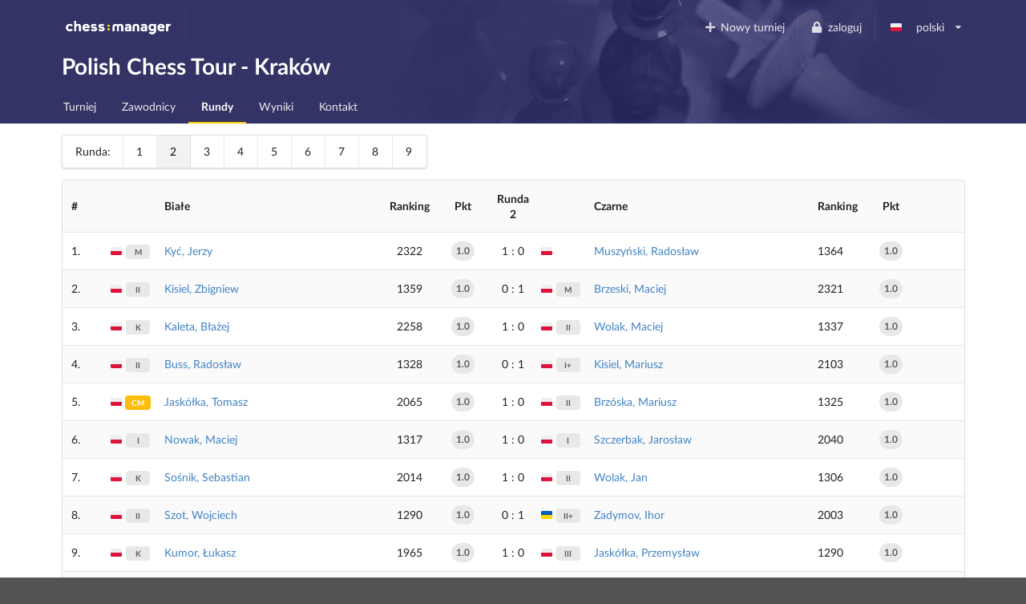

--- FILE ---
content_type: text/html; charset=utf-8
request_url: https://www.chessmanager.com/pl-pl/tournaments/6749031104512000/rounds/2
body_size: 13980
content:
<!DOCTYPE html>
<html lang="pl-pl">
  <head>
    
    
    <link rel="preconnect" href="https://cdn.jsdelivr.net" crossorigin>

    <meta charset="utf-8">
    <meta http-equiv="X-UA-Compatible" content="IE=edge">
    <meta name="viewport" content="width=device-width, initial-scale=1">
    <title>Polish Chess Tour - Kraków - ChessManager</title>
    <meta name="description" content="" />

    <link rel="icon" type="image/png" href="/favicon-96x96.png" sizes="96x96" />
    <link rel="icon" type="image/svg+xml" href="/favicon.svg" />
    <link rel="shortcut icon" href="/favicon.ico" />
    <link rel="apple-touch-icon" sizes="180x180" href="/apple-touch-icon.png" />
    <meta name="apple-mobile-web-app-title" content="ChessManager" />
    <link rel="manifest" href="/site.webmanifest" />

    
    <link rel="alternate" hreflang="cs-cz" href="https://www.chessmanager.com/cs-cz/tournaments/6749031104512000/rounds/2" />
    
    <link rel="alternate" hreflang="de-de" href="https://www.chessmanager.com/de-de/tournaments/6749031104512000/rounds/2" />
    
    <link rel="alternate" hreflang="en-gb" href="https://www.chessmanager.com/en-gb/tournaments/6749031104512000/rounds/2" />
    
    <link rel="alternate" hreflang="en-us" href="https://www.chessmanager.com/en-us/tournaments/6749031104512000/rounds/2" />
    
    <link rel="alternate" hreflang="es-es" href="https://www.chessmanager.com/es-es/tournaments/6749031104512000/rounds/2" />
    
    <link rel="alternate" hreflang="fa-ir" href="https://www.chessmanager.com/fa-ir/tournaments/6749031104512000/rounds/2" />
    
    <link rel="alternate" hreflang="fr-fr" href="https://www.chessmanager.com/fr-fr/tournaments/6749031104512000/rounds/2" />
    
    <link rel="alternate" hreflang="he-il" href="https://www.chessmanager.com/he-il/tournaments/6749031104512000/rounds/2" />
    
    <link rel="alternate" hreflang="it-it" href="https://www.chessmanager.com/it-it/tournaments/6749031104512000/rounds/2" />
    
    <link rel="alternate" hreflang="lt-lt" href="https://www.chessmanager.com/lt-lt/tournaments/6749031104512000/rounds/2" />
    
    <link rel="alternate" hreflang="nl-be" href="https://www.chessmanager.com/nl-be/tournaments/6749031104512000/rounds/2" />
    
    <link rel="alternate" hreflang="pl-pl" href="https://www.chessmanager.com/pl-pl/tournaments/6749031104512000/rounds/2" />
    
    <link rel="alternate" hreflang="ru-ru" href="https://www.chessmanager.com/ru-ru/tournaments/6749031104512000/rounds/2" />
    
    <link rel="alternate" hreflang="tr-tr" href="https://www.chessmanager.com/tr-tr/tournaments/6749031104512000/rounds/2" />
    
    <link rel="alternate" hreflang="uk-ua" href="https://www.chessmanager.com/uk-ua/tournaments/6749031104512000/rounds/2" />
    
    <link rel="alternate" hreflang="en-ca" href="https://www.chessmanager.com/en-ca/tournaments/6749031104512000/rounds/2" />
    
    <link rel="alternate" hreflang="en-in" href="https://www.chessmanager.com/en-in/tournaments/6749031104512000/rounds/2" />
    
    <link rel="alternate" hreflang="fr-ca" href="https://www.chessmanager.com/fr-ca/tournaments/6749031104512000/rounds/2" />
    

    <meta property="og:image" content="/static2/logo_200x200.png" />

    
    <link rel="preload" href="https://cdn.jsdelivr.net/npm/fomantic-ui@2.9.2/dist/themes/default/assets/fonts/LatoLatin-Regular.woff2" as="font" type="font/woff2" crossorigin>
    <link rel="preload" href="https://cdn.jsdelivr.net/npm/fomantic-ui@2.9.2/dist/themes/default/assets/fonts/LatoLatin-Bold.woff2" as="font" type="font/woff2" crossorigin>

    <link rel="stylesheet" href="https://cdn.jsdelivr.net/npm/fomantic-ui@2.9.2/dist/semantic.min.css" integrity="sha512-n//BDM4vMPvyca4bJjZPDh7hlqsQ7hqbP9RH18GF2hTXBY5amBwM2501M0GPiwCU/v9Tor2m13GOTFjk00tkQA==" crossorigin="anonymous" referrerpolicy="no-referrer" />
    

    <style>
    
	

i.inverted.circular.icon,
.ui.primary.button {
    background-color: #333365;
    color: #fff;
}
.ui.primary.button:hover {
    background-color: #fcce11 !important;
    color: #333365 !important;
}
.ui.yellow.button {
  color: #333365 !important;
}

#topbar {
	padding-bottom: 0;
	background: url('/static/wallpaper.jpg') no-repeat 75% 100% #333365 !important;
	background-size: 70% !important;

    @supports (background-image: url('/static/wallpaper.webp')) {
        background-image: url('/static/wallpaper.webp') !important;
    }
}
.ui.secondary.menu .dropdown.item>.menu {
	margin-top: 2px;
	border-top-left-radius: 0;
	border-top-right-radius: 0;
}

@media print {
	#topbar, .ui.pagination.menu, i.flag {
	  display:none;
	}
	.ui.table td {
		padding: 2px;
	}
	body {
	  font-size: 130%;
	  margin-bottom: 50px;
	}
	.ui.inverted.ribbon.label {
		color: black !important;
	}
}


	.print.only {
    display: none;
}
@media print {
  .pushable > .pusher {
    overflow: visible !important;
  }
	.print {
		display: initial !important;
	}
	.dont.print {
	    display: none !important;
	}
	#topbar,
	.ui.pagination.menu,
	.ui.sticky.row,
	i.flag {
		display:none !important;
	}
	td.center.aligned {
		text-transform: uppercase;
		text-align: left !important;
	}

	tr {
		page-break-inside: avoid;
	}
	th {
		padding: 5px !important;
	}
	td {
		padding: 0 5px !important;
	}
	td:first-child {
		font-weight: bold;
	}
	.ui.tiny.horizontal.label,
    .ui.circular.label {
		background: none !important;
        border: none !important;
        color: initial !important;
		font-weight: normal;
	}
	* {
		color: black !important;
	}

	.ui.button,
	.ui.checkbox {
		display:none;
	}

	/* players */
	.four.wide.column {
	    display:none !important;
	}
	.twelve.wide.column.right.aligned {
	    width: 100% !important;
	}
}

@media projection {
	#topbar { 
		/* properties */
		background-color: blue !important;
	}
}

	@media print {
		td:last-child {
			font-weight: bold;
		}
	}

    </style>

    
    <script src="//cdn.jsdelivr.net/npm/jquery@3.6.3/dist/jquery.min.js" integrity="sha512-STof4xm1wgkfm7heWqFJVn58Hm3EtS31XFaagaa8VMReCXAkQnJZ+jEy8PCC/iT18dFy95WcExNHFTqLyp72eQ==" crossorigin="anonymous" referrerpolicy="no-referrer"></script>
    <script src="//cdn.jsdelivr.net/npm/fomantic-ui@2.9.2/dist/semantic.min.js" integrity="sha512-5cguXwRllb+6bcc2pogwIeQmQPXEzn2ddsqAexIBhh7FO1z5Hkek1J9mrK2+rmZCTU6b6pERxI7acnp1MpAg4Q==" crossorigin="anonymous" referrerpolicy="no-referrer"></script>
    

    <script>
      window.addEventListener('DOMContentLoaded', function() {
        jQuery.event.special.touchstart = {
            setup: function( _, ns, handle ) {
                this.addEventListener('touchstart', handle, { passive: !ns.includes('noPreventDefault') });
            }
        };
        jQuery.event.special.touchmove = {
            setup: function( _, ns, handle ) {
                this.addEventListener('touchmove', handle, { passive: !ns.includes('noPreventDefault') });
            }
        };
        jQuery.event.special.wheel = {
            setup: function( _, ns, handle ){
                this.addEventListener('wheel', handle, { passive: !ns.includes('noPreventDefault') });
            }
        };
        jQuery.event.special.mousewheel = {
            setup: function( _, ns, handle ){
                this.addEventListener('mousewheel', handle, { passive: !ns.includes('noPreventDefault') });
            }
        };
      })
    </script>

    
    


    <style>
      #topbar {
        background: #333365;
        border-radius: 0;
        margin-top: 0;
      }
      #topbar > .ui.inverted.menu {
        background: none;
      }
      .header.item > img {
        width: auto !important;
        height: auto !important;
      }
      #topbar .ui.secondary.inverted.pointing.menu {
        border-color: transparent;
      }
      #topbar .ui.secondary.inverted.pointing.menu .active.item {
        border-color: #fcce11;
        background-color: transparent;
      }
      .thumbtack.icon,
      .ui.list > .item > .header,
      .ui.statistic > .value,
      .ui.statistics > .statistic > .value,
      .ui.header,
      .ui.table thead th,
      .ui.form .field>label {
        color: #333365;
      }
      .ui.statistic > .label,
      .ui.statistics > .statistic > .label {
        font-weight: normal;
        color: rgba(0,0,0,.6);
      }
      .ui.horizontal.statistic {
        margin-bottom: 0;
      }
      .ui.form :not(.transparent) > input:focus,
      .ui.form textarea:focus,
      .ui.selection.active.dropdown,
      .ui.selection.active.dropdown .menu,
      .ui.selection.dropdown:focus,
      .ui.selection.dropdown:focus .menu {
        border-color: #fcce11 !important;
      }
      i.inverted.circular.icon {
          background-color: #333365 !important;
      }
      .ui.ui.ui.primary.label,
      .ui.primary.label,
      .inverted.label {
          background-color: #333365 !important;
          border-color: #646499 !important;
      }
      .ui.toggle.checkbox input:checked~.box:before, .ui.toggle.checkbox input:checked~label:before,
      .ui.toggle.checkbox input:focus:checked ~ .box:before, .ui.toggle.checkbox input:focus:checked ~ label:before {
          background-color: #333365 !important;
      }
      .ui.primary.button,
      .ui.primary.button:active {
          background-color: #333365;
          color: #fff;
      }
      .ui.primary.button:focus,
      .ui.primary.button:hover {
          background-color: #fcce11 !important;
          color: #333365 !important;
      }
      .ui.pagination.menu {
          max-width: 100%;
          overflow-x: auto;
      }
      @media only screen and (max-width: 767px) {
          /*.ui.menu:not(.vertical) .right.menu {
              display: block !important;
              margin-left: initial !important;
          }*/
          .mobile.hidden {
              display: none !important;
          }
      }
      @media only screen and (max-width: 400px) {
          /*.ui.menu:not(.vertical) .right.menu {
              display: block !important;
              margin-left: initial !important;
          }*/
          .xs-mobile.hidden {
              display: none !important;
          }
      }
      @media only screen and (max-width: 767px) {
          .tablet.hidden {
              display: none !important;
          }
      }

      /* one page print fix */
      @media print {
          @-moz-document url-prefix() {
              .ui.grid,
              .ui.grid > .ui.column {
                  display: block;
              }
          }
      }
    </style>

    <!-- Google tag (gtag.js) -->
<script async src="https://www.googletagmanager.com/gtag/js?id=G-0D8SVTKQVP"></script>
<script>
  window.dataLayer = window.dataLayer || [];
  function gtag(){dataLayer.push(arguments);}
</script>

    <script>
      gtag('js', new Date())
      gtag('config', 'G-0D8SVTKQVP', {})
    </script>

    <!-- Meta Pixel Code -->
    <script>
    !function(f,b,e,v,n,t,s)
    {if(f.fbq)return;n=f.fbq=function(){n.callMethod?
    n.callMethod.apply(n,arguments):n.queue.push(arguments)};
    if(!f._fbq)f._fbq=n;n.push=n;n.loaded=!0;n.version='2.0';
    n.queue=[];t=b.createElement(e);t.async=!0;
    t.src=v;s=b.getElementsByTagName(e)[0];
    s.parentNode.insertBefore(t,s)}(window, document,'script',
    'https://connect.facebook.net/en_US/fbevents.js');
    fbq('init', '178835651112133');
    fbq('track', 'PageView');
    </script>
    <noscript><img height="1" width="1" alt="Facebook Pixel" style="display:none"
    src="https://www.facebook.com/tr?id=178835651112133&ev=PageView&noscript=1"
    /></noscript>
    <!-- End Meta Pixel Code -->

    <!-- AdSense -->
    <!-- <script async src="https://pagead2.googlesyndication.com/pagead/js/adsbygoogle.js?client=ca-pub-9489837012543090" crossorigin="anonymous"></script> -->
    

    

  </head>

  <body>
    
<div class="ui sidebar left vertical inverted large accordion menu">
    
    
    <a class="header item" href="/"><img src="/static2/logo.png" width="137" height="20" alt="chess:manager" /></a>
    
    

    
        
			
			
				<a class="item " href="/pl-pl/tournaments/6749031104512000/">
					Turniej
				</a>
			
			
        
    
        
            

            

            
        
    
        
			
        
    
        
			
			
				<a class="item " href="/pl-pl/tournaments/6749031104512000/players">
					Zawodnicy
				</a>
			
			
        
    
        
			
        
    
        
			
			
				<a class="item active" href="/pl-pl/tournaments/6749031104512000/rounds">
					Rundy
				</a>
			
			
        
    
        
			
			
				<a class="item " href="/pl-pl/tournaments/6749031104512000/results">
					Wyniki
				</a>
			
			
        
    
        
			
			
				<a class="item " href="/pl-pl/tournaments/6749031104512000/contact">
					Kontakt
				</a>
			
			
        
    

</div>

<div class="pusher">
    
    <div class="ui inverted segment" id="topbar">
      

      <div class="ui inverted menu">
        <div class="ui container grid">
            
            <div class="row tablet only computer only">
              <a class="header item" href="/"><img src="/static2/logo.png" width="137" height="20" alt="chess:manager" /></a>
              

              <div class="right menu">
              
    

    
      <a class="borderless item" href="https://admin.chessmanager.com/tournaments/new">
          <i class="plus icon"></i> Nowy turniej
      </a>
    

    <a class="item" href="https://www.chessmanager.com/pl-pl/signin"><i class="lock icon"></i> zaloguj</a>
    <!-- <a class="item" href="https://www.chessmanager.com/pl-pl/signup">rejestracja</a> -->

    <div class="ui dropdown item" id="lang">
      <span class="text">
          
            <i class="pl flag"></i> polski
          
      </span>
      <i class="dropdown icon"></i>
      <div class="menu">
          
            
              <a class="item" href="https://www.chessmanager.com/cs-cz/tournaments/6749031104512000/rounds/2"><i class="cz flag"></i> český</a>
            
          
            
              <a class="item" href="https://www.chessmanager.com/de-de/tournaments/6749031104512000/rounds/2"><i class="de flag"></i> Deutsch</a>
            
          
            
              <a class="item" href="https://www.chessmanager.com/en-gb/tournaments/6749031104512000/rounds/2"><i class="gb flag"></i> English</a>
            
          
            
              <a class="item" href="https://www.chessmanager.com/en-us/tournaments/6749031104512000/rounds/2"><i class="us flag"></i> English</a>
            
          
            
              <a class="item" href="https://www.chessmanager.com/es-es/tournaments/6749031104512000/rounds/2"><i class="es flag"></i> Español</a>
            
          
            
              <a class="item" href="https://www.chessmanager.com/fa-ir/tournaments/6749031104512000/rounds/2"><i class="ir flag"></i> فارسی</a>
            
          
            
              <a class="item" href="https://www.chessmanager.com/fr-fr/tournaments/6749031104512000/rounds/2"><i class="fr flag"></i> Français</a>
            
          
            
              <a class="item" href="https://www.chessmanager.com/he-il/tournaments/6749031104512000/rounds/2"><i class="il flag"></i> עברית</a>
            
          
            
              <a class="item" href="https://www.chessmanager.com/it-it/tournaments/6749031104512000/rounds/2"><i class="it flag"></i> Italiano</a>
            
          
            
              <a class="item" href="https://www.chessmanager.com/lt-lt/tournaments/6749031104512000/rounds/2"><i class="lt flag"></i> Lietuvos</a>
            
          
            
              <a class="item" href="https://www.chessmanager.com/nl-be/tournaments/6749031104512000/rounds/2"><i class="nl flag"></i> Dutch</a>
            
          
            
              <a class="item" href="https://www.chessmanager.com/pl-pl/tournaments/6749031104512000/rounds/2"><i class="pl flag"></i> polski</a>
            
          
            
              <a class="item" href="https://www.chessmanager.com/ru-ru/tournaments/6749031104512000/rounds/2"><i class="ru flag"></i> русский</a>
            
          
            
              <a class="item" href="https://www.chessmanager.com/tr-tr/tournaments/6749031104512000/rounds/2"><i class="tr flag"></i> Türkçe</a>
            
          
            
              <a class="item" href="https://www.chessmanager.com/uk-ua/tournaments/6749031104512000/rounds/2"><i class="ua flag"></i> українська</a>
            
          
            
          
            
          
            
          
      </div>
    </div>
    

              </div>
            </div>

            <div class="row mobile only">
              <a class="borderless header item" href="/"><img src="/static/logo-short.png" alt="c:m" width="40" height="20" /></a>
              <div class="right menu">
                
                <a class="borderless item" href="https://www.chessmanager.com/pl-pl/signin"><i class="lock icon"></i> zaloguj</a>
                
                <div class="borderless item"><a class="ui basic inverted button" href="#menu"><i class="bars icon"></i> Menu</a></div>
              </div>
            </div>
            
        </div>
      </div>
      

<div class="ui stackable grid container">
	<div class="thirteen wide column">
		<h1 class="ui inverted header">
			Polish Chess Tour - Kraków 
		</h1>
	</div>

	
</div>

<div class="ui inverted stackable pointing secondary menu" style="padding-bottom:0">
  <div class="ui container grid">
      <div class="row computer only">
    
        
			
			
				<a class="item " href="/pl-pl/tournaments/6749031104512000/">
					Turniej
				</a>
			
			
        
		
        
            

            

            
        
		
        
			
        
		
        
			
			
				<a class="item " href="/pl-pl/tournaments/6749031104512000/players">
					Zawodnicy
				</a>
			
			
        
		
        
			
        
		
        
			
			
				<a class="item active" href="/pl-pl/tournaments/6749031104512000/rounds">
					Rundy
				</a>
			
			
        
		
        
			
			
				<a class="item " href="/pl-pl/tournaments/6749031104512000/results">
					Wyniki
				</a>
			
			
        
		
        
			
			
				<a class="item " href="/pl-pl/tournaments/6749031104512000/contact">
					Kontakt
				</a>
			
			
        
		
      </div>

    <div class="row mobile only tablet only">
        
           
           
           
       
           
       
           
       
           
           
           
       
           
       
           
           
               <a class="item active" href="#menu">
                   Rundy
               </a>
           
           
       
           
           
           
       
           
           
           
       
    </div>
  </div>
</div>

    </div>

    

<div class="ui container">
	

	
	<div class="ui pagination menu">
        <div class="item">Runda:</div>

	
	
		<a href="https://www.chessmanager.com/pl-pl/tournaments/6749031104512000/rounds/1" class="item">1</a>
  	
		<a href="https://www.chessmanager.com/pl-pl/tournaments/6749031104512000/rounds/2" class="active item">2</a>
  	
		<a href="https://www.chessmanager.com/pl-pl/tournaments/6749031104512000/rounds/3" class="item">3</a>
  	
		<a href="https://www.chessmanager.com/pl-pl/tournaments/6749031104512000/rounds/4" class="item">4</a>
  	
		<a href="https://www.chessmanager.com/pl-pl/tournaments/6749031104512000/rounds/5" class="item">5</a>
  	
		<a href="https://www.chessmanager.com/pl-pl/tournaments/6749031104512000/rounds/6" class="item">6</a>
  	
		<a href="https://www.chessmanager.com/pl-pl/tournaments/6749031104512000/rounds/7" class="item">7</a>
  	
		<a href="https://www.chessmanager.com/pl-pl/tournaments/6749031104512000/rounds/8" class="item">8</a>
  	
		<a href="https://www.chessmanager.com/pl-pl/tournaments/6749031104512000/rounds/9" class="item">9</a>
  	
  	
	</div>
	

    <div class="ui clearing print only">
        <h3 class="ui left floated header">
            Polish Chess Tour - Kraków
            <div class="sub header">Runda 2</div>
        </h3>
        <img src="/static2/logo-inverted.png" class="ui right floated header" alt="chess:manager" />
    </div>

	

	
    <table class="ui striped unstackable table">
		<thead>
			<tr>
				<th scope="col" class="one wide">#</th>
                <th scope="col" class="collapsing mobile hidden"></th>
                <th scope="col" class="collapsing mobile hidden"></th>
				<th scope="col" class="six wide mobile five wide computer">Białe</th>
                <th scope="col" class="collapsing mobile hidden center aligned">Ranking</th>
				<th scope="col" class="one wide center aligned mobile hidden">Pkt</th>
				<th scope="col" class="center aligned">
					Runda 2
				</th>
                <th scope="col" class="collapsing mobile hidden"></th>
                <th scope="col" class="collapsing mobile hidden"></th>
				<th scope="col" class="six wide mobile five wide computer">Czarne</th>
                <th scope="col" class="collapsing mobile hidden center aligned">Ranking</th>
                <th scope="col" class="one wide center aligned mobile hidden">Pkt</th>
                <th scope="col" class="one wide right aligned mobile hidden">
					
					<div class="ui fitted checkbox" style="margin-left:0.5em">
						<input type="checkbox" class="hidden">
					</div>
                    
					<span class="print only">#</span>
				</th>
			</tr>
		</thead>

		<tbody>
		

		
			<tr>
				<td scope="row" class="collapsing">
                    1.
                </td>
                <td class="collapsing mobile hidden" style="padding:0">
                    
                        <i class="pl flag" title="Polska"></i> 
                    
                </td>
                <td class="collapsing center aligned mobile hidden" style="padding:0">
                    
                        <span class="ui tiny horizontal label">M</span>
                    
                </td>
				<td>
                    
					<a href="/pl-pl/tournaments/6749031104512000/players/6292106411769856" tabindex="-1">
                        
                        Kyć, Jerzy
					</a>

					

                    <span class="print only">
                        
                            (2322)
                        
                    </span>
                    
				</td>
                <td class="collapsing mobile hidden center aligned">
                    
                        
                            2322
                        
                    
                </td>
				<td class="center aligned mobile hidden">
                    
					    <div class="ui circular label">1.0</div>
                    
				</td>
				<td class="center aligned">
                    1&nbsp;:&nbsp;0
				</td>
                <td class="collapsing mobile hidden" style="padding:0">
                    
                        <i class="pl flag" title="Polska"></i> 
                    
                </td>
                <td class="collapsing center aligned mobile hidden" style="padding:0">
                    
                        
                    
                </td>
				<td>
					
					<a href="/pl-pl/tournaments/6749031104512000/players/5055124322910208" tabindex="-1">
                        
                        Muszyński, Radosław
			    	</a>

					

					<span class="print only">
                        
                            (1364)
                        
                    </span>
				    
				</td>
                <td class="collapsing mobile hidden">
                    
                        
                            1364
                        
                    
                </td>
                <td class="center aligned mobile hidden">
					
						<div class="ui circular label">1.0</div>
					
				</td>
				<td class="right aligned collapsing mobile hidden">
					<span class="print only">
                        1.
                    </span>

					
				</td>
			</tr>
		
			<tr>
				<td scope="row" class="collapsing">
                    2.
                </td>
                <td class="collapsing mobile hidden" style="padding:0">
                    
                        <i class="pl flag" title="Polska"></i> 
                    
                </td>
                <td class="collapsing center aligned mobile hidden" style="padding:0">
                    
                        <span class="ui tiny horizontal label">II</span>
                    
                </td>
				<td>
                    
					<a href="/pl-pl/tournaments/6749031104512000/players/5200762536722432" tabindex="-1">
                        
                        Kisiel, Zbigniew
					</a>

					

                    <span class="print only">
                        
                            (1359)
                        
                    </span>
                    
				</td>
                <td class="collapsing mobile hidden center aligned">
                    
                        
                            1359
                        
                    
                </td>
				<td class="center aligned mobile hidden">
                    
					    <div class="ui circular label">1.0</div>
                    
				</td>
				<td class="center aligned">
                    0&nbsp;:&nbsp;1
				</td>
                <td class="collapsing mobile hidden" style="padding:0">
                    
                        <i class="pl flag" title="Polska"></i> 
                    
                </td>
                <td class="collapsing center aligned mobile hidden" style="padding:0">
                    
                        <span class="ui tiny horizontal label">M</span>
                    
                </td>
				<td>
					
					<a href="/pl-pl/tournaments/6749031104512000/players/5162109810769920" tabindex="-1">
                        
                        Brzeski, Maciej
			    	</a>

					

					<span class="print only">
                        
                            (2321)
                        
                    </span>
				    
				</td>
                <td class="collapsing mobile hidden">
                    
                        
                            2321
                        
                    
                </td>
                <td class="center aligned mobile hidden">
					
						<div class="ui circular label">1.0</div>
					
				</td>
				<td class="right aligned collapsing mobile hidden">
					<span class="print only">
                        2.
                    </span>

					
				</td>
			</tr>
		
			<tr>
				<td scope="row" class="collapsing">
                    3.
                </td>
                <td class="collapsing mobile hidden" style="padding:0">
                    
                        <i class="pl flag" title="Polska"></i> 
                    
                </td>
                <td class="collapsing center aligned mobile hidden" style="padding:0">
                    
                        <span class="ui tiny horizontal label">K</span>
                    
                </td>
				<td>
                    
					<a href="/pl-pl/tournaments/6749031104512000/players/5653025210236928" tabindex="-1">
                        
                        Kaleta, Błażej
					</a>

					

                    <span class="print only">
                        
                            (2258)
                        
                    </span>
                    
				</td>
                <td class="collapsing mobile hidden center aligned">
                    
                        
                            2258
                        
                    
                </td>
				<td class="center aligned mobile hidden">
                    
					    <div class="ui circular label">1.0</div>
                    
				</td>
				<td class="center aligned">
                    1&nbsp;:&nbsp;0
				</td>
                <td class="collapsing mobile hidden" style="padding:0">
                    
                        <i class="pl flag" title="Polska"></i> 
                    
                </td>
                <td class="collapsing center aligned mobile hidden" style="padding:0">
                    
                        <span class="ui tiny horizontal label">II</span>
                    
                </td>
				<td>
					
					<a href="/pl-pl/tournaments/6749031104512000/players/4970284189745152" tabindex="-1">
                        
                        Wolak, Maciej
			    	</a>

					

					<span class="print only">
                        
                            (1337)
                        
                    </span>
				    
				</td>
                <td class="collapsing mobile hidden">
                    
                        
                            1337
                        
                    
                </td>
                <td class="center aligned mobile hidden">
					
						<div class="ui circular label">1.0</div>
					
				</td>
				<td class="right aligned collapsing mobile hidden">
					<span class="print only">
                        3.
                    </span>

					
				</td>
			</tr>
		
			<tr>
				<td scope="row" class="collapsing">
                    4.
                </td>
                <td class="collapsing mobile hidden" style="padding:0">
                    
                        <i class="pl flag" title="Polska"></i> 
                    
                </td>
                <td class="collapsing center aligned mobile hidden" style="padding:0">
                    
                        <span class="ui tiny horizontal label">II</span>
                    
                </td>
				<td>
                    
					<a href="/pl-pl/tournaments/6749031104512000/players/5101048160059392" tabindex="-1">
                        
                        Buss, Radosław
					</a>

					

                    <span class="print only">
                        
                            (1328)
                        
                    </span>
                    
				</td>
                <td class="collapsing mobile hidden center aligned">
                    
                        
                            1328
                        
                    
                </td>
				<td class="center aligned mobile hidden">
                    
					    <div class="ui circular label">1.0</div>
                    
				</td>
				<td class="center aligned">
                    0&nbsp;:&nbsp;1
				</td>
                <td class="collapsing mobile hidden" style="padding:0">
                    
                        <i class="pl flag" title="Polska"></i> 
                    
                </td>
                <td class="collapsing center aligned mobile hidden" style="padding:0">
                    
                        <span class="ui tiny horizontal label">I+</span>
                    
                </td>
				<td>
					
					<a href="/pl-pl/tournaments/6749031104512000/players/5977230950793216" tabindex="-1">
                        
                        Kisiel, Mariusz
			    	</a>

					

					<span class="print only">
                        
                            (2103)
                        
                    </span>
				    
				</td>
                <td class="collapsing mobile hidden">
                    
                        
                            2103
                        
                    
                </td>
                <td class="center aligned mobile hidden">
					
						<div class="ui circular label">1.0</div>
					
				</td>
				<td class="right aligned collapsing mobile hidden">
					<span class="print only">
                        4.
                    </span>

					
				</td>
			</tr>
		
			<tr>
				<td scope="row" class="collapsing">
                    5.
                </td>
                <td class="collapsing mobile hidden" style="padding:0">
                    
                        <i class="pl flag" title="Polska"></i> 
                    
                </td>
                <td class="collapsing center aligned mobile hidden" style="padding:0">
                    
                        <span class="ui tiny horizontal yellow label">CM</span>
                    
                </td>
				<td>
                    
					<a href="/pl-pl/tournaments/6749031104512000/players/5615555177349120" tabindex="-1">
                        
                        Jaskółka, Tomasz
					</a>

					

                    <span class="print only">
                        
                            (2065)
                        
                    </span>
                    
				</td>
                <td class="collapsing mobile hidden center aligned">
                    
                        
                            2065
                        
                    
                </td>
				<td class="center aligned mobile hidden">
                    
					    <div class="ui circular label">1.0</div>
                    
				</td>
				<td class="center aligned">
                    1&nbsp;:&nbsp;0
				</td>
                <td class="collapsing mobile hidden" style="padding:0">
                    
                        <i class="pl flag" title="Polska"></i> 
                    
                </td>
                <td class="collapsing center aligned mobile hidden" style="padding:0">
                    
                        <span class="ui tiny horizontal label">II</span>
                    
                </td>
				<td>
					
					<a href="/pl-pl/tournaments/6749031104512000/players/4821754972209152" tabindex="-1">
                        
                        Brzóska, Mariusz
			    	</a>

					

					<span class="print only">
                        
                            (1325)
                        
                    </span>
				    
				</td>
                <td class="collapsing mobile hidden">
                    
                        
                            1325
                        
                    
                </td>
                <td class="center aligned mobile hidden">
					
						<div class="ui circular label">1.0</div>
					
				</td>
				<td class="right aligned collapsing mobile hidden">
					<span class="print only">
                        5.
                    </span>

					
				</td>
			</tr>
		
			<tr>
				<td scope="row" class="collapsing">
                    6.
                </td>
                <td class="collapsing mobile hidden" style="padding:0">
                    
                        <i class="pl flag" title="Polska"></i> 
                    
                </td>
                <td class="collapsing center aligned mobile hidden" style="padding:0">
                    
                        <span class="ui tiny horizontal label">I</span>
                    
                </td>
				<td>
                    
					<a href="/pl-pl/tournaments/6749031104512000/players/5179974223921152" tabindex="-1">
                        
                        Nowak, Maciej
					</a>

					

                    <span class="print only">
                        
                            (1317)
                        
                    </span>
                    
				</td>
                <td class="collapsing mobile hidden center aligned">
                    
                        
                            1317
                        
                    
                </td>
				<td class="center aligned mobile hidden">
                    
					    <div class="ui circular label">1.0</div>
                    
				</td>
				<td class="center aligned">
                    1&nbsp;:&nbsp;0
				</td>
                <td class="collapsing mobile hidden" style="padding:0">
                    
                        <i class="pl flag" title="Polska"></i> 
                    
                </td>
                <td class="collapsing center aligned mobile hidden" style="padding:0">
                    
                        <span class="ui tiny horizontal label">I</span>
                    
                </td>
				<td>
					
					<a href="/pl-pl/tournaments/6749031104512000/players/6547794417418240" tabindex="-1">
                        
                        Szczerbak, Jarosław
			    	</a>

					

					<span class="print only">
                        
                            (2040)
                        
                    </span>
				    
				</td>
                <td class="collapsing mobile hidden">
                    
                        
                            2040
                        
                    
                </td>
                <td class="center aligned mobile hidden">
					
						<div class="ui circular label">1.0</div>
					
				</td>
				<td class="right aligned collapsing mobile hidden">
					<span class="print only">
                        6.
                    </span>

					
				</td>
			</tr>
		
			<tr>
				<td scope="row" class="collapsing">
                    7.
                </td>
                <td class="collapsing mobile hidden" style="padding:0">
                    
                        <i class="pl flag" title="Polska"></i> 
                    
                </td>
                <td class="collapsing center aligned mobile hidden" style="padding:0">
                    
                        <span class="ui tiny horizontal label">K</span>
                    
                </td>
				<td>
                    
					<a href="/pl-pl/tournaments/6749031104512000/players/5939057885446144" tabindex="-1">
                        
                        Sośnik, Sebastian
					</a>

					

                    <span class="print only">
                        
                            (2014)
                        
                    </span>
                    
				</td>
                <td class="collapsing mobile hidden center aligned">
                    
                        
                            2014
                        
                    
                </td>
				<td class="center aligned mobile hidden">
                    
					    <div class="ui circular label">1.0</div>
                    
				</td>
				<td class="center aligned">
                    1&nbsp;:&nbsp;0
				</td>
                <td class="collapsing mobile hidden" style="padding:0">
                    
                        <i class="pl flag" title="Polska"></i> 
                    
                </td>
                <td class="collapsing center aligned mobile hidden" style="padding:0">
                    
                        <span class="ui tiny horizontal label">II</span>
                    
                </td>
				<td>
					
					<a href="/pl-pl/tournaments/6749031104512000/players/6595672619876352" tabindex="-1">
                        
                        Wolak, Jan
			    	</a>

					

					<span class="print only">
                        
                            (1306)
                        
                    </span>
				    
				</td>
                <td class="collapsing mobile hidden">
                    
                        
                            1306
                        
                    
                </td>
                <td class="center aligned mobile hidden">
					
						<div class="ui circular label">1.0</div>
					
				</td>
				<td class="right aligned collapsing mobile hidden">
					<span class="print only">
                        7.
                    </span>

					
				</td>
			</tr>
		
			<tr>
				<td scope="row" class="collapsing">
                    8.
                </td>
                <td class="collapsing mobile hidden" style="padding:0">
                    
                        <i class="pl flag" title="Polska"></i> 
                    
                </td>
                <td class="collapsing center aligned mobile hidden" style="padding:0">
                    
                        <span class="ui tiny horizontal label">II</span>
                    
                </td>
				<td>
                    
					<a href="/pl-pl/tournaments/6749031104512000/players/4737893944786944" tabindex="-1">
                        
                        Szot, Wojciech
					</a>

					

                    <span class="print only">
                        
                            (1290)
                        
                    </span>
                    
				</td>
                <td class="collapsing mobile hidden center aligned">
                    
                        
                            1290
                        
                    
                </td>
				<td class="center aligned mobile hidden">
                    
					    <div class="ui circular label">1.0</div>
                    
				</td>
				<td class="center aligned">
                    0&nbsp;:&nbsp;1
				</td>
                <td class="collapsing mobile hidden" style="padding:0">
                    
                        <i class="ua flag" title="Ukraina"></i> 
                    
                </td>
                <td class="collapsing center aligned mobile hidden" style="padding:0">
                    
                        <span class="ui tiny horizontal label">II+</span>
                    
                </td>
				<td>
					
					<a href="/pl-pl/tournaments/6749031104512000/players/4824176582983680" tabindex="-1">
                        
                        Zadymov, Ihor
			    	</a>

					

					<span class="print only">
                        
                            (2003)
                        
                    </span>
				    
				</td>
                <td class="collapsing mobile hidden">
                    
                        
                            2003
                        
                    
                </td>
                <td class="center aligned mobile hidden">
					
						<div class="ui circular label">1.0</div>
					
				</td>
				<td class="right aligned collapsing mobile hidden">
					<span class="print only">
                        8.
                    </span>

					
				</td>
			</tr>
		
			<tr>
				<td scope="row" class="collapsing">
                    9.
                </td>
                <td class="collapsing mobile hidden" style="padding:0">
                    
                        <i class="pl flag" title="Polska"></i> 
                    
                </td>
                <td class="collapsing center aligned mobile hidden" style="padding:0">
                    
                        <span class="ui tiny horizontal label">K</span>
                    
                </td>
				<td>
                    
					<a href="/pl-pl/tournaments/6749031104512000/players/6234469573853184" tabindex="-1">
                        
                        Kumor, Łukasz
					</a>

					

                    <span class="print only">
                        
                            (1965)
                        
                    </span>
                    
				</td>
                <td class="collapsing mobile hidden center aligned">
                    
                        
                            1965
                        
                    
                </td>
				<td class="center aligned mobile hidden">
                    
					    <div class="ui circular label">1.0</div>
                    
				</td>
				<td class="center aligned">
                    1&nbsp;:&nbsp;0
				</td>
                <td class="collapsing mobile hidden" style="padding:0">
                    
                        <i class="pl flag" title="Polska"></i> 
                    
                </td>
                <td class="collapsing center aligned mobile hidden" style="padding:0">
                    
                        <span class="ui tiny horizontal label">III</span>
                    
                </td>
				<td>
					
					<a href="/pl-pl/tournaments/6749031104512000/players/5201874799034368" tabindex="-1">
                        
                        Jaskółka, Przemysław
			    	</a>

					

					<span class="print only">
                        
                            (1290)
                        
                    </span>
				    
				</td>
                <td class="collapsing mobile hidden">
                    
                        
                            1290
                        
                    
                </td>
                <td class="center aligned mobile hidden">
					
						<div class="ui circular label">1.0</div>
					
				</td>
				<td class="right aligned collapsing mobile hidden">
					<span class="print only">
                        9.
                    </span>

					
				</td>
			</tr>
		
			<tr>
				<td scope="row" class="collapsing">
                    10.
                </td>
                <td class="collapsing mobile hidden" style="padding:0">
                    
                        <i class="pl flag" title="Polska"></i> 
                    
                </td>
                <td class="collapsing center aligned mobile hidden" style="padding:0">
                    
                        <span class="ui tiny horizontal label">II</span>
                    
                </td>
				<td>
                    
					<a href="/pl-pl/tournaments/6749031104512000/players/4807108865294336" tabindex="-1">
                        
                        Olkuski, Tadeusz
					</a>

					

                    <span class="print only">
                        
                            (1285)
                        
                    </span>
                    
				</td>
                <td class="collapsing mobile hidden center aligned">
                    
                        
                            1285
                        
                    
                </td>
				<td class="center aligned mobile hidden">
                    
					    <div class="ui circular label">1.0</div>
                    
				</td>
				<td class="center aligned">
                    0&nbsp;:&nbsp;1
				</td>
                <td class="collapsing mobile hidden" style="padding:0">
                    
                        <i class="pl flag" title="Polska"></i> 
                    
                </td>
                <td class="collapsing center aligned mobile hidden" style="padding:0">
                    
                        <span class="ui tiny horizontal label">I</span>
                    
                </td>
				<td>
					
					<a href="/pl-pl/tournaments/6749031104512000/players/4849612935397376" tabindex="-1">
                        
                        Zaskalski, Dawid
			    	</a>

					

					<span class="print only">
                        
                            (1882)
                        
                    </span>
				    
				</td>
                <td class="collapsing mobile hidden">
                    
                        
                            1882
                        
                    
                </td>
                <td class="center aligned mobile hidden">
					
						<div class="ui circular label">1.0</div>
					
				</td>
				<td class="right aligned collapsing mobile hidden">
					<span class="print only">
                        10.
                    </span>

					
				</td>
			</tr>
		
			<tr>
				<td scope="row" class="collapsing">
                    11.
                </td>
                <td class="collapsing mobile hidden" style="padding:0">
                    
                        <i class="pl flag" title="Polska"></i> 
                    
                </td>
                <td class="collapsing center aligned mobile hidden" style="padding:0">
                    
                        <span class="ui tiny horizontal label">II+</span>
                    
                </td>
				<td>
                    
					<a href="/pl-pl/tournaments/6749031104512000/players/5201691323400192" tabindex="-1">
                        
                        Hauschild, Mateusz
					</a>

					

                    <span class="print only">
                        
                            (1797)
                        
                    </span>
                    
				</td>
                <td class="collapsing mobile hidden center aligned">
                    
                        
                            1797
                        
                    
                </td>
				<td class="center aligned mobile hidden">
                    
					    <div class="ui circular label">1.0</div>
                    
				</td>
				<td class="center aligned">
                    1&nbsp;:&nbsp;0
				</td>
                <td class="collapsing mobile hidden" style="padding:0">
                    
                        <i class="pl flag" title="Polska"></i> 
                    
                </td>
                <td class="collapsing center aligned mobile hidden" style="padding:0">
                    
                        
                    
                </td>
				<td>
					
					<a href="/pl-pl/tournaments/6749031104512000/players/5438450657394688" tabindex="-1">
                        
                        Pacura, Jan
			    	</a>

					

					<span class="print only">
                        
                            (1280)
                        
                    </span>
				    
				</td>
                <td class="collapsing mobile hidden">
                    
                        
                            1280
                        
                    
                </td>
                <td class="center aligned mobile hidden">
					
						<div class="ui circular label">1.0</div>
					
				</td>
				<td class="right aligned collapsing mobile hidden">
					<span class="print only">
                        11.
                    </span>

					
				</td>
			</tr>
		
			<tr>
				<td scope="row" class="collapsing">
                    12.
                </td>
                <td class="collapsing mobile hidden" style="padding:0">
                    
                        <i class="pl flag" title="Polska"></i> 
                    
                </td>
                <td class="collapsing center aligned mobile hidden" style="padding:0">
                    
                        <span class="ui tiny horizontal label">III</span>
                    
                </td>
				<td>
                    
					<a href="/pl-pl/tournaments/6749031104512000/players/6027242858610688" tabindex="-1">
                        
                        Szafrański, Wojciech Jr
					</a>

					

                    <span class="print only">
                        
                            (1260)
                        
                    </span>
                    
				</td>
                <td class="collapsing mobile hidden center aligned">
                    
                        
                            1260
                        
                    
                </td>
				<td class="center aligned mobile hidden">
                    
					    <div class="ui circular label">1.0</div>
                    
				</td>
				<td class="center aligned">
                    0&nbsp;:&nbsp;1
				</td>
                <td class="collapsing mobile hidden" style="padding:0">
                    
                        <i class="pl flag" title="Polska"></i> 
                    
                </td>
                <td class="collapsing center aligned mobile hidden" style="padding:0">
                    
                        <span class="ui tiny horizontal label">I++</span>
                    
                </td>
				<td>
					
					<a href="/pl-pl/tournaments/6749031104512000/players/5052605223927808" tabindex="-1">
                        
                        Trybowska, Barbara
			    	</a>

					

					<span class="print only">
                        
                            (1752)
                        
                    </span>
				    
				</td>
                <td class="collapsing mobile hidden">
                    
                        
                            1752
                        
                    
                </td>
                <td class="center aligned mobile hidden">
					
						<div class="ui circular label">1.0</div>
					
				</td>
				<td class="right aligned collapsing mobile hidden">
					<span class="print only">
                        12.
                    </span>

					
				</td>
			</tr>
		
			<tr>
				<td scope="row" class="collapsing">
                    13.
                </td>
                <td class="collapsing mobile hidden" style="padding:0">
                    
                        <i class="pl flag" title="Polska"></i> 
                    
                </td>
                <td class="collapsing center aligned mobile hidden" style="padding:0">
                    
                        <span class="ui tiny horizontal label">I</span>
                    
                </td>
				<td>
                    
					<a href="/pl-pl/tournaments/6749031104512000/players/5365246429495296" tabindex="-1">
                        
                        Namyślak, Piotr
					</a>

					

                    <span class="print only">
                        
                            (1743)
                        
                    </span>
                    
				</td>
                <td class="collapsing mobile hidden center aligned">
                    
                        
                            1743
                        
                    
                </td>
				<td class="center aligned mobile hidden">
                    
					    <div class="ui circular label">1.0</div>
                    
				</td>
				<td class="center aligned">
                    1&nbsp;:&nbsp;0
				</td>
                <td class="collapsing mobile hidden" style="padding:0">
                    
                        <i class="pl flag" title="Polska"></i> 
                    
                </td>
                <td class="collapsing center aligned mobile hidden" style="padding:0">
                    
                        <span class="ui tiny horizontal label">III</span>
                    
                </td>
				<td>
					
					<a href="/pl-pl/tournaments/6749031104512000/players/4708066973974528" tabindex="-1">
                        
                        Kolet-Iciek, Stanisław
			    	</a>

					

					<span class="print only">
                        
                            (1257)
                        
                    </span>
				    
				</td>
                <td class="collapsing mobile hidden">
                    
                        
                            1257
                        
                    
                </td>
                <td class="center aligned mobile hidden">
					
						<div class="ui circular label">1.0</div>
					
				</td>
				<td class="right aligned collapsing mobile hidden">
					<span class="print only">
                        13.
                    </span>

					
				</td>
			</tr>
		
			<tr>
				<td scope="row" class="collapsing">
                    14.
                </td>
                <td class="collapsing mobile hidden" style="padding:0">
                    
                        <i class="pl flag" title="Polska"></i> 
                    
                </td>
                <td class="collapsing center aligned mobile hidden" style="padding:0">
                    
                        <span class="ui tiny horizontal label">II</span>
                    
                </td>
				<td>
                    
					<a href="/pl-pl/tournaments/6749031104512000/players/5197269063172096" tabindex="-1">
                        
                        Kowalczyk, Mateusz
					</a>

					

                    <span class="print only">
                        
                            (1576)
                        
                    </span>
                    
				</td>
                <td class="collapsing mobile hidden center aligned">
                    
                        
                            1576
                        
                    
                </td>
				<td class="center aligned mobile hidden">
                    
					    <div class="ui circular label">1.0</div>
                    
				</td>
				<td class="center aligned">
                    0&nbsp;:&nbsp;1
				</td>
                <td class="collapsing mobile hidden" style="padding:0">
                    
                        <i class="pl flag" title="Polska"></i> 
                    
                </td>
                <td class="collapsing center aligned mobile hidden" style="padding:0">
                    
                        <span class="ui tiny horizontal label">II</span>
                    
                </td>
				<td>
					
					<a href="/pl-pl/tournaments/6749031104512000/players/6322853210226688" tabindex="-1">
                        
                        Smoliński, Wojciech
			    	</a>

					

					<span class="print only">
                        
                            (1241)
                        
                    </span>
				    
				</td>
                <td class="collapsing mobile hidden">
                    
                        
                            1241
                        
                    
                </td>
                <td class="center aligned mobile hidden">
					
						<div class="ui circular label">1.0</div>
					
				</td>
				<td class="right aligned collapsing mobile hidden">
					<span class="print only">
                        14.
                    </span>

					
				</td>
			</tr>
		
			<tr>
				<td scope="row" class="collapsing">
                    15.
                </td>
                <td class="collapsing mobile hidden" style="padding:0">
                    
                        <i class="pl flag" title="Polska"></i> 
                    
                </td>
                <td class="collapsing center aligned mobile hidden" style="padding:0">
                    
                        
                    
                </td>
				<td>
                    
					<a href="/pl-pl/tournaments/6749031104512000/players/5372272337485824" tabindex="-1">
                        
                        Szweda, Patryk
					</a>

					

                    <span class="print only">
                        
                            (1503)
                        
                    </span>
                    
				</td>
                <td class="collapsing mobile hidden center aligned">
                    
                        
                            1503
                        
                    
                </td>
				<td class="center aligned mobile hidden">
                    
					    <div class="ui circular label">1.0</div>
                    
				</td>
				<td class="center aligned">
                    1&nbsp;:&nbsp;0
				</td>
                <td class="collapsing mobile hidden" style="padding:0">
                    
                        <i class="pl flag" title="Polska"></i> 
                    
                </td>
                <td class="collapsing center aligned mobile hidden" style="padding:0">
                    
                        <span class="ui tiny horizontal label">II</span>
                    
                </td>
				<td>
					
					<a href="/pl-pl/tournaments/6749031104512000/players/5165285704204288" tabindex="-1">
                        
                        Grochola, Ireneusz
			    	</a>

					

					<span class="print only">
                        
                            (1233)
                        
                    </span>
				    
				</td>
                <td class="collapsing mobile hidden">
                    
                        
                            1233
                        
                    
                </td>
                <td class="center aligned mobile hidden">
					
						<div class="ui circular label">1.0</div>
					
				</td>
				<td class="right aligned collapsing mobile hidden">
					<span class="print only">
                        15.
                    </span>

					
				</td>
			</tr>
		
			<tr>
				<td scope="row" class="collapsing">
                    16.
                </td>
                <td class="collapsing mobile hidden" style="padding:0">
                    
                        <i class="pl flag" title="Polska"></i> 
                    
                </td>
                <td class="collapsing center aligned mobile hidden" style="padding:0">
                    
                        <span class="ui tiny horizontal label">II+</span>
                    
                </td>
				<td>
                    
					<a href="/pl-pl/tournaments/6749031104512000/players/5185897319366656" tabindex="-1">
                        
                        Brańka, Julia
					</a>

					

                    <span class="print only">
                        
                            (1233)
                        
                    </span>
                    
				</td>
                <td class="collapsing mobile hidden center aligned">
                    
                        
                            1233
                        
                    
                </td>
				<td class="center aligned mobile hidden">
                    
					    <div class="ui circular label">1.0</div>
                    
				</td>
				<td class="center aligned">
                    0&nbsp;:&nbsp;1
				</td>
                <td class="collapsing mobile hidden" style="padding:0">
                    
                        <i class="pl flag" title="Polska"></i> 
                    
                </td>
                <td class="collapsing center aligned mobile hidden" style="padding:0">
                    
                        <span class="ui tiny horizontal label">II</span>
                    
                </td>
				<td>
					
					<a href="/pl-pl/tournaments/6749031104512000/players/5160716261654528" tabindex="-1">
                        
                        Markiewicz, Marek
			    	</a>

					

					<span class="print only">
                        
                            (1486)
                        
                    </span>
				    
				</td>
                <td class="collapsing mobile hidden">
                    
                        
                            1486
                        
                    
                </td>
                <td class="center aligned mobile hidden">
					
						<div class="ui circular label">1.0</div>
					
				</td>
				<td class="right aligned collapsing mobile hidden">
					<span class="print only">
                        16.
                    </span>

					
				</td>
			</tr>
		
			<tr>
				<td scope="row" class="collapsing">
                    17.
                </td>
                <td class="collapsing mobile hidden" style="padding:0">
                    
                        <i class="pl flag" title="Polska"></i> 
                    
                </td>
                <td class="collapsing center aligned mobile hidden" style="padding:0">
                    
                        <span class="ui tiny horizontal label">II</span>
                    
                </td>
				<td>
                    
					<a href="/pl-pl/tournaments/6749031104512000/players/5175605235548160" tabindex="-1">
                        
                        Zgorzałek, Michał
					</a>

					

                    <span class="print only">
                        
                            (1459)
                        
                    </span>
                    
				</td>
                <td class="collapsing mobile hidden center aligned">
                    
                        
                            1459
                        
                    
                </td>
				<td class="center aligned mobile hidden">
                    
					    <div class="ui circular label">1.0</div>
                    
				</td>
				<td class="center aligned">
                    0&nbsp;:&nbsp;1
				</td>
                <td class="collapsing mobile hidden" style="padding:0">
                    
                        <i class="pl flag" title="Polska"></i> 
                    
                </td>
                <td class="collapsing center aligned mobile hidden" style="padding:0">
                    
                        <span class="ui tiny horizontal label">III</span>
                    
                </td>
				<td>
					
					<a href="/pl-pl/tournaments/6749031104512000/players/5177925390303232" tabindex="-1">
                        
                        Michniak, Andrzej
			    	</a>

					

					<span class="print only">
                        
                            (1228)
                        
                    </span>
				    
				</td>
                <td class="collapsing mobile hidden">
                    
                        
                            1228
                        
                    
                </td>
                <td class="center aligned mobile hidden">
					
						<div class="ui circular label">1.0</div>
					
				</td>
				<td class="right aligned collapsing mobile hidden">
					<span class="print only">
                        17.
                    </span>

					
				</td>
			</tr>
		
			<tr>
				<td scope="row" class="collapsing">
                    18.
                </td>
                <td class="collapsing mobile hidden" style="padding:0">
                    
                        <i class="pl flag" title="Polska"></i> 
                    
                </td>
                <td class="collapsing center aligned mobile hidden" style="padding:0">
                    
                        <span class="ui tiny horizontal label">I</span>
                    
                </td>
				<td>
                    
					<a href="/pl-pl/tournaments/6749031104512000/players/5142147775856640" tabindex="-1">
                        
                        Kania, Franciszek
					</a>

					

                    <span class="print only">
                        
                            (1410)
                        
                    </span>
                    
				</td>
                <td class="collapsing mobile hidden center aligned">
                    
                        
                            1410
                        
                    
                </td>
				<td class="center aligned mobile hidden">
                    
					    <div class="ui circular label">1.0</div>
                    
				</td>
				<td class="center aligned">
                    1&nbsp;:&nbsp;0
				</td>
                <td class="collapsing mobile hidden" style="padding:0">
                    
                        <i class="pl flag" title="Polska"></i> 
                    
                </td>
                <td class="collapsing center aligned mobile hidden" style="padding:0">
                    
                        <span class="ui tiny horizontal label">IV</span>
                    
                </td>
				<td>
					
					<a href="/pl-pl/tournaments/6749031104512000/players/6303084264292352" tabindex="-1">
                        
                        Opiela, Jakub
			    	</a>

					

					<span class="print only">
                        
                            (1228)
                        
                    </span>
				    
				</td>
                <td class="collapsing mobile hidden">
                    
                        
                            1228
                        
                    
                </td>
                <td class="center aligned mobile hidden">
					
						<div class="ui circular label">1.0</div>
					
				</td>
				<td class="right aligned collapsing mobile hidden">
					<span class="print only">
                        18.
                    </span>

					
				</td>
			</tr>
		
			<tr>
				<td scope="row" class="collapsing">
                    19.
                </td>
                <td class="collapsing mobile hidden" style="padding:0">
                    
                        <i class="pl flag" title="Polska"></i> 
                    
                </td>
                <td class="collapsing center aligned mobile hidden" style="padding:0">
                    
                        <span class="ui tiny horizontal label">III</span>
                    
                </td>
				<td>
                    
					<a href="/pl-pl/tournaments/6749031104512000/players/4672180710277120" tabindex="-1">
                        
                        Mazgaj, Bartosz
					</a>

					

                    <span class="print only">
                        
                            (1086)
                        
                    </span>
                    
				</td>
                <td class="collapsing mobile hidden center aligned">
                    
                        
                            1086
                        
                    
                </td>
				<td class="center aligned mobile hidden">
                    
					    <div class="ui circular label">1.0</div>
                    
				</td>
				<td class="center aligned">
                    &frac12;&nbsp;:&nbsp;&frac12;
				</td>
                <td class="collapsing mobile hidden" style="padding:0">
                    
                        <i class="pl flag" title="Polska"></i> 
                    
                </td>
                <td class="collapsing center aligned mobile hidden" style="padding:0">
                    
                        <span class="ui tiny horizontal label">II</span>
                    
                </td>
				<td>
					
					<a href="/pl-pl/tournaments/6749031104512000/players/4748292765253632" tabindex="-1">
                        
                        Paciorek, Jan
			    	</a>

					

					<span class="print only">
                        
                            (1408)
                        
                    </span>
				    
				</td>
                <td class="collapsing mobile hidden">
                    
                        
                            1408
                        
                    
                </td>
                <td class="center aligned mobile hidden">
					
						<div class="ui circular label">1.0</div>
					
				</td>
				<td class="right aligned collapsing mobile hidden">
					<span class="print only">
                        19.
                    </span>

					
				</td>
			</tr>
		
			<tr>
				<td scope="row" class="collapsing">
                    20.
                </td>
                <td class="collapsing mobile hidden" style="padding:0">
                    
                        <i class="pl flag" title="Polska"></i> 
                    
                </td>
                <td class="collapsing center aligned mobile hidden" style="padding:0">
                    
                        <span class="ui tiny horizontal label">III</span>
                    
                </td>
				<td>
                    
					<a href="/pl-pl/tournaments/6749031104512000/players/5156781211779072" tabindex="-1">
                        
                        Rałowski, Mateusz
					</a>

					

                    <span class="print only">
                        
                            (1402)
                        
                    </span>
                    
				</td>
                <td class="collapsing mobile hidden center aligned">
                    
                        
                            1402
                        
                    
                </td>
				<td class="center aligned mobile hidden">
                    
					    <div class="ui circular label">1.0</div>
                    
				</td>
				<td class="center aligned">
                    &frac12;&nbsp;:&nbsp;&frac12;
				</td>
                <td class="collapsing mobile hidden" style="padding:0">
                    
                        <i class="pl flag" title="Polska"></i> 
                    
                </td>
                <td class="collapsing center aligned mobile hidden" style="padding:0">
                    
                        <span class="ui tiny horizontal label">IV</span>
                    
                </td>
				<td>
					
					<a href="/pl-pl/tournaments/6749031104512000/players/6263409600364544" tabindex="-1">
                        
                        Kwiatkowski, Rafał
			    	</a>

					

					<span class="print only">
                        
                            <small>(1400)</small>
                        
                    </span>
				    
				</td>
                <td class="collapsing mobile hidden">
                    
                        
                            <small>1400</small>
                        
                    
                </td>
                <td class="center aligned mobile hidden">
					
						<div class="ui circular label">1.0</div>
					
				</td>
				<td class="right aligned collapsing mobile hidden">
					<span class="print only">
                        20.
                    </span>

					
				</td>
			</tr>
		
			<tr>
				<td scope="row" class="collapsing">
                    21.
                </td>
                <td class="collapsing mobile hidden" style="padding:0">
                    
                        <i class="pl flag" title="Polska"></i> 
                    
                </td>
                <td class="collapsing center aligned mobile hidden" style="padding:0">
                    
                        <span class="ui tiny horizontal label">II</span>
                    
                </td>
				<td>
                    
					<a href="/pl-pl/tournaments/6749031104512000/players/4996650322886656" tabindex="-1">
                        
                        Michniak, Julia
					</a>

					

                    <span class="print only">
                        
                            <small>(1600)</small>
                        
                    </span>
                    
				</td>
                <td class="collapsing mobile hidden center aligned">
                    
                        
                            <small>1600</small>
                        
                    
                </td>
				<td class="center aligned mobile hidden">
                    
					    <div class="ui circular label">1.0</div>
                    
				</td>
				<td class="center aligned">
                    0&nbsp;:&nbsp;1
				</td>
                <td class="collapsing mobile hidden" style="padding:0">
                    
                        <i class="pl flag" title="Polska"></i> 
                    
                </td>
                <td class="collapsing center aligned mobile hidden" style="padding:0">
                    
                        <span class="ui tiny horizontal label">II</span>
                    
                </td>
				<td>
					
					<a href="/pl-pl/tournaments/6749031104512000/players/5181841695834112" tabindex="-1">
                        
                        Kaszuba, Michał
			    	</a>

					

					<span class="print only">
                        
                            (1368)
                        
                    </span>
				    
				</td>
                <td class="collapsing mobile hidden">
                    
                        
                            1368
                        
                    
                </td>
                <td class="center aligned mobile hidden">
					
						<div class="ui circular label">1.0</div>
					
				</td>
				<td class="right aligned collapsing mobile hidden">
					<span class="print only">
                        21.
                    </span>

					
				</td>
			</tr>
		
			<tr>
				<td scope="row" class="collapsing">
                    22.
                </td>
                <td class="collapsing mobile hidden" style="padding:0">
                    
                        <i class="pl flag" title="Polska"></i> 
                    
                </td>
                <td class="collapsing center aligned mobile hidden" style="padding:0">
                    
                        
                    
                </td>
				<td>
                    
					<a href="/pl-pl/tournaments/6749031104512000/players/5892266901110784" tabindex="-1">
                        
                        Skwarczeński, Dawid
					</a>

					

                    <span class="print only">
                        
                            <small>(1000)</small>
                        
                    </span>
                    
				</td>
                <td class="collapsing mobile hidden center aligned">
                    
                        
                            <small>1000</small>
                        
                    
                </td>
				<td class="center aligned mobile hidden">
                    
					    <div class="ui circular label">1.0</div>
                    
				</td>
				<td class="center aligned">
                    0&nbsp;:&nbsp;1
				</td>
                <td class="collapsing mobile hidden" style="padding:0">
                    
                        <i class="pl flag" title="Polska"></i> 
                    
                </td>
                <td class="collapsing center aligned mobile hidden" style="padding:0">
                    
                        <span class="ui tiny horizontal label">II</span>
                    
                </td>
				<td>
					
					<a href="/pl-pl/tournaments/6749031104512000/players/5195267461611520" tabindex="-1">
                        
                        Wiśniewski, Kamil
			    	</a>

					

					<span class="print only">
                        
                            (1528)
                        
                    </span>
				    
				</td>
                <td class="collapsing mobile hidden">
                    
                        
                            1528
                        
                    
                </td>
                <td class="center aligned mobile hidden">
					
						<div class="ui circular label">0.5</div>
					
				</td>
				<td class="right aligned collapsing mobile hidden">
					<span class="print only">
                        22.
                    </span>

					
				</td>
			</tr>
		
			<tr>
				<td scope="row" class="collapsing">
                    23.
                </td>
                <td class="collapsing mobile hidden" style="padding:0">
                    
                        <i class="pl flag" title="Polska"></i> 
                    
                </td>
                <td class="collapsing center aligned mobile hidden" style="padding:0">
                    
                        <span class="ui tiny horizontal label">II</span>
                    
                </td>
				<td>
                    
					<a href="/pl-pl/tournaments/6749031104512000/players/5992041323429888" tabindex="-1">
                        
                        Kania, Kacper
					</a>

					

                    <span class="print only">
                        
                            (1064)
                        
                    </span>
                    
				</td>
                <td class="collapsing mobile hidden center aligned">
                    
                        
                            1064
                        
                    
                </td>
				<td class="center aligned mobile hidden">
                    
					    <div class="ui circular label">0.5</div>
                    
				</td>
				<td class="center aligned">
                    0&nbsp;:&nbsp;1
				</td>
                <td class="collapsing mobile hidden" style="padding:0">
                    
                        <i class="pl flag" title="Polska"></i> 
                    
                </td>
                <td class="collapsing center aligned mobile hidden" style="padding:0">
                    
                        <span class="ui tiny horizontal label">I</span>
                    
                </td>
				<td>
					
					<a href="/pl-pl/tournaments/6749031104512000/players/5088594399068160" tabindex="-1">
                        
                        Musiał, Igor
			    	</a>

					

					<span class="print only">
                        
                            (1643)
                        
                    </span>
				    
				</td>
                <td class="collapsing mobile hidden">
                    
                        
                            1643
                        
                    
                </td>
                <td class="center aligned mobile hidden">
					
						<div class="ui circular label">0.0</div>
					
				</td>
				<td class="right aligned collapsing mobile hidden">
					<span class="print only">
                        23.
                    </span>

					
				</td>
			</tr>
		
			<tr>
				<td scope="row" class="collapsing">
                    24.
                </td>
                <td class="collapsing mobile hidden" style="padding:0">
                    
                        <i class="pl flag" title="Polska"></i> 
                    
                </td>
                <td class="collapsing center aligned mobile hidden" style="padding:0">
                    
                        <span class="ui tiny horizontal label">III</span>
                    
                </td>
				<td>
                    
					<a href="/pl-pl/tournaments/6749031104512000/players/4913755575025664" tabindex="-1">
                        
                        Suski, Adam
					</a>

					

                    <span class="print only">
                        
                            <small>(1600)</small>
                        
                    </span>
                    
				</td>
                <td class="collapsing mobile hidden center aligned">
                    
                        
                            <small>1600</small>
                        
                    
                </td>
				<td class="center aligned mobile hidden">
                    
					    <div class="ui circular label">0.0</div>
                    
				</td>
				<td class="center aligned">
                    0&nbsp;:&nbsp;1
				</td>
                <td class="collapsing mobile hidden" style="padding:0">
                    
                        <i class="pl flag" title="Polska"></i> 
                    
                </td>
                <td class="collapsing center aligned mobile hidden" style="padding:0">
                    
                        <span class="ui tiny horizontal label">III</span>
                    
                </td>
				<td>
					
					<a href="/pl-pl/tournaments/6749031104512000/players/4986496449773568" tabindex="-1">
                        
                        Grzybacz, Jakub
			    	</a>

					

					<span class="print only">
                        
                            (1416)
                        
                    </span>
				    
				</td>
                <td class="collapsing mobile hidden">
                    
                        
                            1416
                        
                    
                </td>
                <td class="center aligned mobile hidden">
					
						<div class="ui circular label">0.0</div>
					
				</td>
				<td class="right aligned collapsing mobile hidden">
					<span class="print only">
                        24.
                    </span>

					
				</td>
			</tr>
		
			<tr>
				<td scope="row" class="collapsing">
                    25.
                </td>
                <td class="collapsing mobile hidden" style="padding:0">
                    
                        <i class="pl flag" title="Polska"></i> 
                    
                </td>
                <td class="collapsing center aligned mobile hidden" style="padding:0">
                    
                        <span class="ui tiny horizontal label">III</span>
                    
                </td>
				<td>
                    
					<a href="/pl-pl/tournaments/6749031104512000/players/6001864299511808" tabindex="-1">
                        
                        Marcowski, Piotr
					</a>

					

                    <span class="print only">
                        
                            (1365)
                        
                    </span>
                    
				</td>
                <td class="collapsing mobile hidden center aligned">
                    
                        
                            1365
                        
                    
                </td>
				<td class="center aligned mobile hidden">
                    
					    <div class="ui circular label">0.0</div>
                    
				</td>
				<td class="center aligned">
                    1&nbsp;:&nbsp;0
				</td>
                <td class="collapsing mobile hidden" style="padding:0">
                    
                        <i class="pl flag" title="Polska"></i> 
                    
                </td>
                <td class="collapsing center aligned mobile hidden" style="padding:0">
                    
                        <span class="ui tiny horizontal label">III</span>
                    
                </td>
				<td>
					
					<a href="/pl-pl/tournaments/6749031104512000/players/5068690279104512" tabindex="-1">
                        
                        Szumiec, Jan
			    	</a>

					

					<span class="print only">
                        
                            <small>(1600)</small>
                        
                    </span>
				    
				</td>
                <td class="collapsing mobile hidden">
                    
                        
                            <small>1600</small>
                        
                    
                </td>
                <td class="center aligned mobile hidden">
					
						<div class="ui circular label">0.0</div>
					
				</td>
				<td class="right aligned collapsing mobile hidden">
					<span class="print only">
                        25.
                    </span>

					
				</td>
			</tr>
		
			<tr>
				<td scope="row" class="collapsing">
                    26.
                </td>
                <td class="collapsing mobile hidden" style="padding:0">
                    
                        <i class="pl flag" title="Polska"></i> 
                    
                </td>
                <td class="collapsing center aligned mobile hidden" style="padding:0">
                    
                        <span class="ui tiny horizontal label">IV</span>
                    
                </td>
				<td>
                    
					<a href="/pl-pl/tournaments/6749031104512000/players/5986456205000704" tabindex="-1">
                        
                        Cieślik, Jakub
					</a>

					

                    <span class="print only">
                        
                            <small>(1400)</small>
                        
                    </span>
                    
				</td>
                <td class="collapsing mobile hidden center aligned">
                    
                        
                            <small>1400</small>
                        
                    
                </td>
				<td class="center aligned mobile hidden">
                    
					    <div class="ui circular label">0.0</div>
                    
				</td>
				<td class="center aligned">
                    0&nbsp;:&nbsp;1
				</td>
                <td class="collapsing mobile hidden" style="padding:0">
                    
                        <i class="pl flag" title="Polska"></i> 
                    
                </td>
                <td class="collapsing center aligned mobile hidden" style="padding:0">
                    
                        <span class="ui tiny horizontal label">IV</span>
                    
                </td>
				<td>
					
					<a href="/pl-pl/tournaments/6749031104512000/players/5131632152412160" tabindex="-1">
                        
                        Zemła, Andrzej
			    	</a>

					

					<span class="print only">
                        
                            (1229)
                        
                    </span>
				    
				</td>
                <td class="collapsing mobile hidden">
                    
                        
                            1229
                        
                    
                </td>
                <td class="center aligned mobile hidden">
					
						<div class="ui circular label">0.0</div>
					
				</td>
				<td class="right aligned collapsing mobile hidden">
					<span class="print only">
                        26.
                    </span>

					
				</td>
			</tr>
		
			<tr>
				<td scope="row" class="collapsing">
                    27.
                </td>
                <td class="collapsing mobile hidden" style="padding:0">
                    
                        <i class="pl flag" title="Polska"></i> 
                    
                </td>
                <td class="collapsing center aligned mobile hidden" style="padding:0">
                    
                        <span class="ui tiny horizontal label">IV</span>
                    
                </td>
				<td>
                    
					<a href="/pl-pl/tournaments/6749031104512000/players/4911000420614144" tabindex="-1">
                        
                        Leus, Marek
					</a>

					

                    <span class="print only">
                        
                            <small>(1400)</small>
                        
                    </span>
                    
				</td>
                <td class="collapsing mobile hidden center aligned">
                    
                        
                            <small>1400</small>
                        
                    
                </td>
				<td class="center aligned mobile hidden">
                    
					    <div class="ui circular label">0.0</div>
                    
				</td>
				<td class="center aligned">
                    &frac12;&nbsp;:&nbsp;&frac12;
				</td>
                <td class="collapsing mobile hidden" style="padding:0">
                    
                        <i class="pl flag" title="Polska"></i> 
                    
                </td>
                <td class="collapsing center aligned mobile hidden" style="padding:0">
                    
                        <span class="ui tiny horizontal label">III</span>
                    
                </td>
				<td>
					
					<a href="/pl-pl/tournaments/6749031104512000/players/4906681294127104" tabindex="-1">
                        
                        Budzaj, Katarzyna
			    	</a>

					

					<span class="print only">
                        
                            (1213)
                        
                    </span>
				    
				</td>
                <td class="collapsing mobile hidden">
                    
                        
                            1213
                        
                    
                </td>
                <td class="center aligned mobile hidden">
					
						<div class="ui circular label">0.0</div>
					
				</td>
				<td class="right aligned collapsing mobile hidden">
					<span class="print only">
                        27.
                    </span>

					
				</td>
			</tr>
		
			<tr>
				<td scope="row" class="collapsing">
                    28.
                </td>
                <td class="collapsing mobile hidden" style="padding:0">
                    
                        <i class="pl flag" title="Polska"></i> 
                    
                </td>
                <td class="collapsing center aligned mobile hidden" style="padding:0">
                    
                        <span class="ui tiny horizontal label">II</span>
                    
                </td>
				<td>
                    
					<a href="/pl-pl/tournaments/6749031104512000/players/5830738743132160" tabindex="-1">
                        
                        Skorek, Kasper
					</a>

					

                    <span class="print only">
                        
                            (1210)
                        
                    </span>
                    
				</td>
                <td class="collapsing mobile hidden center aligned">
                    
                        
                            1210
                        
                    
                </td>
				<td class="center aligned mobile hidden">
                    
					    <div class="ui circular label">0.0</div>
                    
				</td>
				<td class="center aligned">
                    1&nbsp;:&nbsp;0
				</td>
                <td class="collapsing mobile hidden" style="padding:0">
                    
                        <i class="pl flag" title="Polska"></i> 
                    
                </td>
                <td class="collapsing center aligned mobile hidden" style="padding:0">
                    
                        <span class="ui tiny horizontal label">IV</span>
                    
                </td>
				<td>
					
					<a href="/pl-pl/tournaments/6749031104512000/players/5469631247548416" tabindex="-1">
                        
                        Maślanka, Mateusz
			    	</a>

					

					<span class="print only">
                        
                            <small>(1400)</small>
                        
                    </span>
				    
				</td>
                <td class="collapsing mobile hidden">
                    
                        
                            <small>1400</small>
                        
                    
                </td>
                <td class="center aligned mobile hidden">
					
						<div class="ui circular label">0.0</div>
					
				</td>
				<td class="right aligned collapsing mobile hidden">
					<span class="print only">
                        28.
                    </span>

					
				</td>
			</tr>
		
			<tr>
				<td scope="row" class="collapsing">
                    29.
                </td>
                <td class="collapsing mobile hidden" style="padding:0">
                    
                        <i class="pl flag" title="Polska"></i> 
                    
                </td>
                <td class="collapsing center aligned mobile hidden" style="padding:0">
                    
                        <span class="ui tiny horizontal label">IV</span>
                    
                </td>
				<td>
                    
					<a href="/pl-pl/tournaments/6749031104512000/players/4864666917404672" tabindex="-1">
                        
                        Ulman, Piotr
					</a>

					

                    <span class="print only">
                        
                            <small>(1400)</small>
                        
                    </span>
                    
				</td>
                <td class="collapsing mobile hidden center aligned">
                    
                        
                            <small>1400</small>
                        
                    
                </td>
				<td class="center aligned mobile hidden">
                    
					    <div class="ui circular label">0.0</div>
                    
				</td>
				<td class="center aligned">
                    0&nbsp;:&nbsp;1
				</td>
                <td class="collapsing mobile hidden" style="padding:0">
                    
                        <i class="pl flag" title="Polska"></i> 
                    
                </td>
                <td class="collapsing center aligned mobile hidden" style="padding:0">
                    
                        <span class="ui tiny horizontal label">II</span>
                    
                </td>
				<td>
					
					<a href="/pl-pl/tournaments/6749031104512000/players/4900848137142272" tabindex="-1">
                        
                        Niewola, Kacper
			    	</a>

					

					<span class="print only">
                        
                            (1185)
                        
                    </span>
				    
				</td>
                <td class="collapsing mobile hidden">
                    
                        
                            1185
                        
                    
                </td>
                <td class="center aligned mobile hidden">
					
						<div class="ui circular label">0.0</div>
					
				</td>
				<td class="right aligned collapsing mobile hidden">
					<span class="print only">
                        29.
                    </span>

					
				</td>
			</tr>
		
			<tr>
				<td scope="row" class="collapsing">
                    30.
                </td>
                <td class="collapsing mobile hidden" style="padding:0">
                    
                        <i class="pl flag" title="Polska"></i> 
                    
                </td>
                <td class="collapsing center aligned mobile hidden" style="padding:0">
                    
                        <span class="ui tiny horizontal label">III</span>
                    
                </td>
				<td>
                    
					<a href="/pl-pl/tournaments/6749031104512000/players/4880634834059264" tabindex="-1">
                        
                        Szumlas, Tytus
					</a>

					

                    <span class="print only">
                        
                            (1180)
                        
                    </span>
                    
				</td>
                <td class="collapsing mobile hidden center aligned">
                    
                        
                            1180
                        
                    
                </td>
				<td class="center aligned mobile hidden">
                    
					    <div class="ui circular label">0.0</div>
                    
				</td>
				<td class="center aligned">
                    &frac12;&nbsp;:&nbsp;&frac12;
				</td>
                <td class="collapsing mobile hidden" style="padding:0">
                    
                        <i class="pl flag" title="Polska"></i> 
                    
                </td>
                <td class="collapsing center aligned mobile hidden" style="padding:0">
                    
                        <span class="ui tiny horizontal label">IV</span>
                    
                </td>
				<td>
					
					<a href="/pl-pl/tournaments/6749031104512000/players/5135249857052672" tabindex="-1">
                        
                        Walczewski, Grzegorz
			    	</a>

					

					<span class="print only">
                        
                            <small>(1400)</small>
                        
                    </span>
				    
				</td>
                <td class="collapsing mobile hidden">
                    
                        
                            <small>1400</small>
                        
                    
                </td>
                <td class="center aligned mobile hidden">
					
						<div class="ui circular label">0.0</div>
					
				</td>
				<td class="right aligned collapsing mobile hidden">
					<span class="print only">
                        30.
                    </span>

					
				</td>
			</tr>
		
			<tr>
				<td scope="row" class="collapsing">
                    31.
                </td>
                <td class="collapsing mobile hidden" style="padding:0">
                    
                        <i class="pl flag" title="Polska"></i> 
                    
                </td>
                <td class="collapsing center aligned mobile hidden" style="padding:0">
                    
                        <span class="ui tiny horizontal label">IV</span>
                    
                </td>
				<td>
                    
					<a href="/pl-pl/tournaments/6749031104512000/players/5067106711240704" tabindex="-1">
                        
                        Wąs, Arkadiusz
					</a>

					

                    <span class="print only">
                        
                            <small>(1400)</small>
                        
                    </span>
                    
				</td>
                <td class="collapsing mobile hidden center aligned">
                    
                        
                            <small>1400</small>
                        
                    
                </td>
				<td class="center aligned mobile hidden">
                    
					    <div class="ui circular label">0.0</div>
                    
				</td>
				<td class="center aligned">
                    1&nbsp;:&nbsp;0
				</td>
                <td class="collapsing mobile hidden" style="padding:0">
                    
                        <i class="pl flag" title="Polska"></i> 
                    
                </td>
                <td class="collapsing center aligned mobile hidden" style="padding:0">
                    
                        <span class="ui tiny horizontal label">III</span>
                    
                </td>
				<td>
					
					<a href="/pl-pl/tournaments/6749031104512000/players/5392353578713088" tabindex="-1">
                        
                        Iwulski, Krzysztof
			    	</a>

					

					<span class="print only">
                        
                            (1154)
                        
                    </span>
				    
				</td>
                <td class="collapsing mobile hidden">
                    
                        
                            1154
                        
                    
                </td>
                <td class="center aligned mobile hidden">
					
						<div class="ui circular label">0.0</div>
					
				</td>
				<td class="right aligned collapsing mobile hidden">
					<span class="print only">
                        31.
                    </span>

					
				</td>
			</tr>
		
			<tr>
				<td scope="row" class="collapsing">
                    32.
                </td>
                <td class="collapsing mobile hidden" style="padding:0">
                    
                        <i class="pl flag" title="Polska"></i> 
                    
                </td>
                <td class="collapsing center aligned mobile hidden" style="padding:0">
                    
                        <span class="ui tiny horizontal label">II</span>
                    
                </td>
				<td>
                    
					<a href="/pl-pl/tournaments/6749031104512000/players/5134634481352704" tabindex="-1">
                        
                        Szlósarczyk, Mikołaj
					</a>

					

                    <span class="print only">
                        
                            (1153)
                        
                    </span>
                    
				</td>
                <td class="collapsing mobile hidden center aligned">
                    
                        
                            1153
                        
                    
                </td>
				<td class="center aligned mobile hidden">
                    
					    <div class="ui circular label">0.0</div>
                    
				</td>
				<td class="center aligned">
                    1&nbsp;:&nbsp;0
				</td>
                <td class="collapsing mobile hidden" style="padding:0">
                    
                        <i class="pl flag" title="Polska"></i> 
                    
                </td>
                <td class="collapsing center aligned mobile hidden" style="padding:0">
                    
                        <span class="ui tiny horizontal label">V</span>
                    
                </td>
				<td>
					
					<a href="/pl-pl/tournaments/6749031104512000/players/4821472846544896" tabindex="-1">
                        
                        Kostański, Kamil
			    	</a>

					

					<span class="print only">
                        
                            <small>(1200)</small>
                        
                    </span>
				    
				</td>
                <td class="collapsing mobile hidden">
                    
                        
                            <small>1200</small>
                        
                    
                </td>
                <td class="center aligned mobile hidden">
					
						<div class="ui circular label">0.0</div>
					
				</td>
				<td class="right aligned collapsing mobile hidden">
					<span class="print only">
                        32.
                    </span>

					
				</td>
			</tr>
		
			<tr>
				<td scope="row" class="collapsing">
                    33.
                </td>
                <td class="collapsing mobile hidden" style="padding:0">
                    
                        <i class="pl flag" title="Polska"></i> 
                    
                </td>
                <td class="collapsing center aligned mobile hidden" style="padding:0">
                    
                        <span class="ui tiny horizontal label">V</span>
                    
                </td>
				<td>
                    
					<a href="/pl-pl/tournaments/6749031104512000/players/5110780287516672" tabindex="-1">
                        
                        Moryl, Marek
					</a>

					

                    <span class="print only">
                        
                            <small>(1200)</small>
                        
                    </span>
                    
				</td>
                <td class="collapsing mobile hidden center aligned">
                    
                        
                            <small>1200</small>
                        
                    
                </td>
				<td class="center aligned mobile hidden">
                    
					    <div class="ui circular label">0.0</div>
                    
				</td>
				<td class="center aligned">
                    0&nbsp;:&nbsp;1
				</td>
                <td class="collapsing mobile hidden" style="padding:0">
                    
                        <i class="pl flag" title="Polska"></i> 
                    
                </td>
                <td class="collapsing center aligned mobile hidden" style="padding:0">
                    
                        <span class="ui tiny horizontal label">II</span>
                    
                </td>
				<td>
					
					<a href="/pl-pl/tournaments/6749031104512000/players/4855912834531328" tabindex="-1">
                        
                        Szwed, Karol
			    	</a>

					

					<span class="print only">
                        
                            (1139)
                        
                    </span>
				    
				</td>
                <td class="collapsing mobile hidden">
                    
                        
                            1139
                        
                    
                </td>
                <td class="center aligned mobile hidden">
					
						<div class="ui circular label">0.0</div>
					
				</td>
				<td class="right aligned collapsing mobile hidden">
					<span class="print only">
                        33.
                    </span>

					
				</td>
			</tr>
		
			<tr>
				<td scope="row" class="collapsing">
                    34.
                </td>
                <td class="collapsing mobile hidden" style="padding:0">
                    
                        <i class="pl flag" title="Polska"></i> 
                    
                </td>
                <td class="collapsing center aligned mobile hidden" style="padding:0">
                    
                        <span class="ui tiny horizontal label">IV</span>
                    
                </td>
				<td>
                    
					<a href="/pl-pl/tournaments/6749031104512000/players/4767824464576512" tabindex="-1">
                        
                        Olszówka, Jakub
					</a>

					

                    <span class="print only">
                        
                            (1131)
                        
                    </span>
                    
				</td>
                <td class="collapsing mobile hidden center aligned">
                    
                        
                            1131
                        
                    
                </td>
				<td class="center aligned mobile hidden">
                    
					    <div class="ui circular label">0.0</div>
                    
				</td>
				<td class="center aligned">
                    1&nbsp;:&nbsp;0
				</td>
                <td class="collapsing mobile hidden" style="padding:0">
                    
                        <i class="pl flag" title="Polska"></i> 
                    
                </td>
                <td class="collapsing center aligned mobile hidden" style="padding:0">
                    
                        
                    
                </td>
				<td>
					
					<a href="/pl-pl/tournaments/6749031104512000/players/5369704215478272" tabindex="-1">
                        
                        Czajka, Arkadiusz
			    	</a>

					

					<span class="print only">
                        
                            <small>(1000)</small>
                        
                    </span>
				    
				</td>
                <td class="collapsing mobile hidden">
                    
                        
                            <small>1000</small>
                        
                    
                </td>
                <td class="center aligned mobile hidden">
					
						<div class="ui circular label">0.0</div>
					
				</td>
				<td class="right aligned collapsing mobile hidden">
					<span class="print only">
                        34.
                    </span>

					
				</td>
			</tr>
		
			<tr>
				<td scope="row" class="collapsing">
                    35.
                </td>
                <td class="collapsing mobile hidden" style="padding:0">
                    
                        <i class="pl flag" title="Polska"></i> 
                    
                </td>
                <td class="collapsing center aligned mobile hidden" style="padding:0">
                    
                        
                    
                </td>
				<td>
                    
					<a href="/pl-pl/tournaments/6749031104512000/players/5116095947079680" tabindex="-1">
                        
                        Czapka, Michał
					</a>

					

                    <span class="print only">
                        
                            <small>(1000)</small>
                        
                    </span>
                    
				</td>
                <td class="collapsing mobile hidden center aligned">
                    
                        
                            <small>1000</small>
                        
                    
                </td>
				<td class="center aligned mobile hidden">
                    
					    <div class="ui circular label">0.0</div>
                    
				</td>
				<td class="center aligned">
                    0&nbsp;:&nbsp;1
				</td>
                <td class="collapsing mobile hidden" style="padding:0">
                    
                        <i class="pl flag" title="Polska"></i> 
                    
                </td>
                <td class="collapsing center aligned mobile hidden" style="padding:0">
                    
                        <span class="ui tiny horizontal label">III</span>
                    
                </td>
				<td>
					
					<a href="/pl-pl/tournaments/6749031104512000/players/5159473069948928" tabindex="-1">
                        
                        Kopia, Julian
			    	</a>

					

					<span class="print only">
                        
                            (1118)
                        
                    </span>
				    
				</td>
                <td class="collapsing mobile hidden">
                    
                        
                            1118
                        
                    
                </td>
                <td class="center aligned mobile hidden">
					
						<div class="ui circular label">0.0</div>
					
				</td>
				<td class="right aligned collapsing mobile hidden">
					<span class="print only">
                        35.
                    </span>

					
				</td>
			</tr>
		
			<tr>
				<td scope="row" class="collapsing">
                    36.
                </td>
                <td class="collapsing mobile hidden" style="padding:0">
                    
                        <i class="pl flag" title="Polska"></i> 
                    
                </td>
                <td class="collapsing center aligned mobile hidden" style="padding:0">
                    
                        <span class="ui tiny horizontal label">III</span>
                    
                </td>
				<td>
                    
					<a href="/pl-pl/tournaments/6749031104512000/players/5169503093653504" tabindex="-1">
                        
                        Karaś, Jan
					</a>

					

                    <span class="print only">
                        
                            (1111)
                        
                    </span>
                    
				</td>
                <td class="collapsing mobile hidden center aligned">
                    
                        
                            1111
                        
                    
                </td>
				<td class="center aligned mobile hidden">
                    
					    <div class="ui circular label">0.0</div>
                    
				</td>
				<td class="center aligned">
                    1&nbsp;:&nbsp;0
				</td>
                <td class="collapsing mobile hidden" style="padding:0">
                    
                        <i class="pl flag" title="Polska"></i> 
                    
                </td>
                <td class="collapsing center aligned mobile hidden" style="padding:0">
                    
                        
                    
                </td>
				<td>
					
					<a href="/pl-pl/tournaments/6749031104512000/players/6575735499128832" tabindex="-1">
                        
                        Głowiak, Grzegorz
			    	</a>

					

					<span class="print only">
                        
                            <small>(1000)</small>
                        
                    </span>
				    
				</td>
                <td class="collapsing mobile hidden">
                    
                        
                            <small>1000</small>
                        
                    
                </td>
                <td class="center aligned mobile hidden">
					
						<div class="ui circular label">0.0</div>
					
				</td>
				<td class="right aligned collapsing mobile hidden">
					<span class="print only">
                        36.
                    </span>

					
				</td>
			</tr>
		
			<tr>
				<td scope="row" class="collapsing">
                    37.
                </td>
                <td class="collapsing mobile hidden" style="padding:0">
                    
                        <i class="pl flag" title="Polska"></i> 
                    
                </td>
                <td class="collapsing center aligned mobile hidden" style="padding:0">
                    
                        
                    
                </td>
				<td>
                    
					<a href="/pl-pl/tournaments/6749031104512000/players/6241963608113152" tabindex="-1">
                        
                        Lorenc, Grzegorz
					</a>

					

                    <span class="print only">
                        
                            <small>(1000)</small>
                        
                    </span>
                    
				</td>
                <td class="collapsing mobile hidden center aligned">
                    
                        
                            <small>1000</small>
                        
                    
                </td>
				<td class="center aligned mobile hidden">
                    
					    <div class="ui circular label">0.0</div>
                    
				</td>
				<td class="center aligned">
                    0&nbsp;:&nbsp;1
				</td>
                <td class="collapsing mobile hidden" style="padding:0">
                    
                        <i class="pl flag" title="Polska"></i> 
                    
                </td>
                <td class="collapsing center aligned mobile hidden" style="padding:0">
                    
                        <span class="ui tiny horizontal label">II</span>
                    
                </td>
				<td>
					
					<a href="/pl-pl/tournaments/6749031104512000/players/4746810263339008" tabindex="-1">
                        
                        Chmiel, Krzysztof
			    	</a>

					

					<span class="print only">
                        
                            (1108)
                        
                    </span>
				    
				</td>
                <td class="collapsing mobile hidden">
                    
                        
                            1108
                        
                    
                </td>
                <td class="center aligned mobile hidden">
					
						<div class="ui circular label">0.0</div>
					
				</td>
				<td class="right aligned collapsing mobile hidden">
					<span class="print only">
                        37.
                    </span>

					
				</td>
			</tr>
		
			<tr>
				<td scope="row" class="collapsing">
                    38.
                </td>
                <td class="collapsing mobile hidden" style="padding:0">
                    
                        <i class="pl flag" title="Polska"></i> 
                    
                </td>
                <td class="collapsing center aligned mobile hidden" style="padding:0">
                    
                        <span class="ui tiny horizontal label">III</span>
                    
                </td>
				<td>
                    
					<a href="/pl-pl/tournaments/6749031104512000/players/5181103598993408" tabindex="-1">
                        
                        Szumiec, Tomasz
					</a>

					

                    <span class="print only">
                        
                            (1099)
                        
                    </span>
                    
				</td>
                <td class="collapsing mobile hidden center aligned">
                    
                        
                            1099
                        
                    
                </td>
				<td class="center aligned mobile hidden">
                    
					    <div class="ui circular label">0.0</div>
                    
				</td>
				<td class="center aligned">
                    1&nbsp;:&nbsp;0
				</td>
                <td class="collapsing mobile hidden" style="padding:0">
                    
                        <i class="pl flag" title="Polska"></i> 
                    
                </td>
                <td class="collapsing center aligned mobile hidden" style="padding:0">
                    
                        
                    
                </td>
				<td>
					
					<a href="/pl-pl/tournaments/6749031104512000/players/6010186650091520" tabindex="-1">
                        
                        Madej, Michał
			    	</a>

					

					<span class="print only">
                        
                            <small>(1000)</small>
                        
                    </span>
				    
				</td>
                <td class="collapsing mobile hidden">
                    
                        
                            <small>1000</small>
                        
                    
                </td>
                <td class="center aligned mobile hidden">
					
						<div class="ui circular label">0.0</div>
					
				</td>
				<td class="right aligned collapsing mobile hidden">
					<span class="print only">
                        38.
                    </span>

					
				</td>
			</tr>
		
			<tr>
				<td scope="row" class="collapsing">
                    39.
                </td>
                <td class="collapsing mobile hidden" style="padding:0">
                    
                        <i class="pl flag" title="Polska"></i> 
                    
                </td>
                <td class="collapsing center aligned mobile hidden" style="padding:0">
                    
                        
                    
                </td>
				<td>
                    
					<a href="/pl-pl/tournaments/6749031104512000/players/5138335489064960" tabindex="-1">
                        
                        Norek, Michał
					</a>

					

                    <span class="print only">
                        
                            <small>(1000)</small>
                        
                    </span>
                    
				</td>
                <td class="collapsing mobile hidden center aligned">
                    
                        
                            <small>1000</small>
                        
                    
                </td>
				<td class="center aligned mobile hidden">
                    
					    <div class="ui circular label">0.0</div>
                    
				</td>
				<td class="center aligned">
                    0&nbsp;:&nbsp;1
				</td>
                <td class="collapsing mobile hidden" style="padding:0">
                    
                        <i class="pl flag" title="Polska"></i> 
                    
                </td>
                <td class="collapsing center aligned mobile hidden" style="padding:0">
                    
                        <span class="ui tiny horizontal label">III</span>
                    
                </td>
				<td>
					
					<a href="/pl-pl/tournaments/6749031104512000/players/5183475360464896" tabindex="-1">
                        
                        Sosna, Ziemowit
			    	</a>

					

					<span class="print only">
                        
                            (1091)
                        
                    </span>
				    
				</td>
                <td class="collapsing mobile hidden">
                    
                        
                            1091
                        
                    
                </td>
                <td class="center aligned mobile hidden">
					
						<div class="ui circular label">0.0</div>
					
				</td>
				<td class="right aligned collapsing mobile hidden">
					<span class="print only">
                        39.
                    </span>

					
				</td>
			</tr>
		
			<tr>
				<td scope="row" class="collapsing">
                    40.
                </td>
                <td class="collapsing mobile hidden" style="padding:0">
                    
                        <i class="pl flag" title="Polska"></i> 
                    
                </td>
                <td class="collapsing center aligned mobile hidden" style="padding:0">
                    
                        
                    
                </td>
				<td>
                    
					<a href="/pl-pl/tournaments/6749031104512000/players/6079905780465664" tabindex="-1">
                        
                        Ogiela, Daniel
					</a>

					

                    <span class="print only">
                        
                            <small>(1000)</small>
                        
                    </span>
                    
				</td>
                <td class="collapsing mobile hidden center aligned">
                    
                        
                            <small>1000</small>
                        
                    
                </td>
				<td class="center aligned mobile hidden">
                    
					    <div class="ui circular label">0.0</div>
                    
				</td>
				<td class="center aligned">
                    1&nbsp;:&nbsp;0
				</td>
                <td class="collapsing mobile hidden" style="padding:0">
                    
                        <i class="pl flag" title="Polska"></i> 
                    
                </td>
                <td class="collapsing center aligned mobile hidden" style="padding:0">
                    
                        <span class="ui tiny horizontal label">III</span>
                    
                </td>
				<td>
					
					<a href="/pl-pl/tournaments/6749031104512000/players/5145767560871936" tabindex="-1">
                        
                        Jordan, Jan
			    	</a>

					

					<span class="print only">
                        
                            (1065)
                        
                    </span>
				    
				</td>
                <td class="collapsing mobile hidden">
                    
                        
                            1065
                        
                    
                </td>
                <td class="center aligned mobile hidden">
					
						<div class="ui circular label">0.0</div>
					
				</td>
				<td class="right aligned collapsing mobile hidden">
					<span class="print only">
                        40.
                    </span>

					
				</td>
			</tr>
		
			<tr>
				<td scope="row" class="collapsing">
                    41.
                </td>
                <td class="collapsing mobile hidden" style="padding:0">
                    
                        <i class="pl flag" title="Polska"></i> 
                    
                </td>
                <td class="collapsing center aligned mobile hidden" style="padding:0">
                    
                        
                    
                </td>
				<td>
                    
					<a href="/pl-pl/tournaments/6749031104512000/players/6305587307479040" tabindex="-1">
                        
                        Piłat, Wojciech
					</a>

					

                    <span class="print only">
                        
                            <small>(1000)</small>
                        
                    </span>
                    
				</td>
                <td class="collapsing mobile hidden center aligned">
                    
                        
                            <small>1000</small>
                        
                    
                </td>
				<td class="center aligned mobile hidden">
                    
					    <div class="ui circular label">0.0</div>
                    
				</td>
				<td class="center aligned">
                    1&nbsp;:&nbsp;0
				</td>
                <td class="collapsing mobile hidden" style="padding:0">
                    
                        <i class="pl flag" title="Polska"></i> 
                    
                </td>
                <td class="collapsing center aligned mobile hidden" style="padding:0">
                    
                        <span class="ui tiny horizontal label">III</span>
                    
                </td>
				<td>
					
					<a href="/pl-pl/tournaments/6749031104512000/players/5163512352473088" tabindex="-1">
                        
                        Karaś, Stanisław
			    	</a>

					

					<span class="print only">
                        
                            (1055)
                        
                    </span>
				    
				</td>
                <td class="collapsing mobile hidden">
                    
                        
                            1055
                        
                    
                </td>
                <td class="center aligned mobile hidden">
					
						<div class="ui circular label">0.0</div>
					
				</td>
				<td class="right aligned collapsing mobile hidden">
					<span class="print only">
                        41.
                    </span>

					
				</td>
			</tr>
		
			<tr>
				<td scope="row" class="collapsing">
                    42.
                </td>
                <td class="collapsing mobile hidden" style="padding:0">
                    
                        <i class="pl flag" title="Polska"></i> 
                    
                </td>
                <td class="collapsing center aligned mobile hidden" style="padding:0">
                    
                        <span class="ui tiny horizontal label">III</span>
                    
                </td>
				<td>
                    
					<a href="/pl-pl/tournaments/6749031104512000/players/4682077455777792" tabindex="-1">
                        
                        Leciak, Kamil
					</a>

					

                    <span class="print only">
                        
                            (1036)
                        
                    </span>
                    
				</td>
                <td class="collapsing mobile hidden center aligned">
                    
                        
                            1036
                        
                    
                </td>
				<td class="center aligned mobile hidden">
                    
					    <div class="ui circular label">0.0</div>
                    
				</td>
				<td class="center aligned">
                    1&nbsp;:&nbsp;0
				</td>
                <td class="collapsing mobile hidden" style="padding:0">
                    
                        <i class="pl flag" title="Polska"></i> 
                    
                </td>
                <td class="collapsing center aligned mobile hidden" style="padding:0">
                    
                        
                    
                </td>
				<td>
					
					<a href="/pl-pl/tournaments/6749031104512000/players/5084401504354304" tabindex="-1">
                        
                        Rowiński, Michał
			    	</a>

					

					<span class="print only">
                        
                            <small>(1000)</small>
                        
                    </span>
				    
				</td>
                <td class="collapsing mobile hidden">
                    
                        
                            <small>1000</small>
                        
                    
                </td>
                <td class="center aligned mobile hidden">
					
						<div class="ui circular label">0.0</div>
					
				</td>
				<td class="right aligned collapsing mobile hidden">
					<span class="print only">
                        42.
                    </span>

					
				</td>
			</tr>
		
			<tr>
				<td scope="row" class="collapsing">
                    43.
                </td>
                <td class="collapsing mobile hidden" style="padding:0">
                    
                        <i class="pl flag" title="Polska"></i> 
                    
                </td>
                <td class="collapsing center aligned mobile hidden" style="padding:0">
                    
                        
                    
                </td>
				<td>
                    
					<a href="/pl-pl/tournaments/6749031104512000/players/5115750906855424" tabindex="-1">
                        
                        Sosna, Bartłomiej
					</a>

					

                    <span class="print only">
                        
                            <small>(1000)</small>
                        
                    </span>
                    
				</td>
                <td class="collapsing mobile hidden center aligned">
                    
                        
                            <small>1000</small>
                        
                    
                </td>
				<td class="center aligned mobile hidden">
                    
					    <div class="ui circular label">0.0</div>
                    
				</td>
				<td class="center aligned">
                    0&nbsp;:&nbsp;1
				</td>
                <td class="collapsing mobile hidden" style="padding:0">
                    
                        <i class="pl flag" title="Polska"></i> 
                    
                </td>
                <td class="collapsing center aligned mobile hidden" style="padding:0">
                    
                        <span class="ui tiny horizontal label">I</span>
                    
                </td>
				<td>
					
					<a href="/pl-pl/tournaments/6749031104512000/players/6271965833723904" tabindex="-1">
                        
                        Sosna, Natalia
			    	</a>

					

					<span class="print only">
                        
                            (1019)
                        
                    </span>
				    
				</td>
                <td class="collapsing mobile hidden">
                    
                        
                            1019
                        
                    
                </td>
                <td class="center aligned mobile hidden">
					
						<div class="ui circular label">0.0</div>
					
				</td>
				<td class="right aligned collapsing mobile hidden">
					<span class="print only">
                        43.
                    </span>

					
				</td>
			</tr>
		
			<tr>
				<td scope="row" class="collapsing">
                    44.
                </td>
                <td class="collapsing mobile hidden" style="padding:0">
                    
                        <i class="pl flag" title="Polska"></i> 
                    
                </td>
                <td class="collapsing center aligned mobile hidden" style="padding:0">
                    
                        
                    
                </td>
				<td>
                    
					<a href="/pl-pl/tournaments/6749031104512000/players/4847513233260544" tabindex="-1">
                        
                        Stopa, Marek
					</a>

					

                    <span class="print only">
                        
                            <small>(1000)</small>
                        
                    </span>
                    
				</td>
                <td class="collapsing mobile hidden center aligned">
                    
                        
                            <small>1000</small>
                        
                    
                </td>
				<td class="center aligned mobile hidden">
                    
					    <div class="ui circular label">0.0</div>
                    
				</td>
				<td class="center aligned">
                    0&nbsp;:&nbsp;1
				</td>
                <td class="collapsing mobile hidden" style="padding:0">
                    
                        <i class="pl flag" title="Polska"></i> 
                    
                </td>
                <td class="collapsing center aligned mobile hidden" style="padding:0">
                    
                        <span class="ui tiny horizontal label">III</span>
                    
                </td>
				<td>
					
					<a href="/pl-pl/tournaments/6749031104512000/players/4874650099122176" tabindex="-1">
                        
                        Kontorski, Kamil
			    	</a>

					

					<span class="print only">
                        
                            <small>(1600)</small>
                        
                    </span>
				    
				</td>
                <td class="collapsing mobile hidden">
                    
                        
                            <small>1600</small>
                        
                    
                </td>
                <td class="center aligned mobile hidden">
					
						<div class="ui circular label">0.0</div>
					
				</td>
				<td class="right aligned collapsing mobile hidden">
					<span class="print only">
                        44.
                    </span>

					
				</td>
			</tr>
		
		</tbody>
	</table>
	
	
</div>

    
    
      
      <div class="dont print" style="text-align:center; margin:1em">
        <a href="https://www.chessmanager.com"><img src="/static2/logo-inverted.png" width="133" height="22" loading="lazy" alt="chess:manager" title="ChessManager logo" /></a>
      </div>
      
    
    
</div>

<script>
window.addEventListener('DOMContentLoaded', function() {
	$('#lang.dropdown').dropdown();
});
</script>


    <script>
    window.addEventListener('DOMContentLoaded', function() {
      $('.ui.user.dropdown').dropdown();
      $('.ui.accordion').accordion();
      $('.ui.left.sidebar').sidebar({
          exclusive: true
      });
      $('a[href="#menu"]').click(function() {
        $('.ui.left.sidebar').sidebar('toggle');
        return false;
      });
    });
    </script>
  </body>
</html>